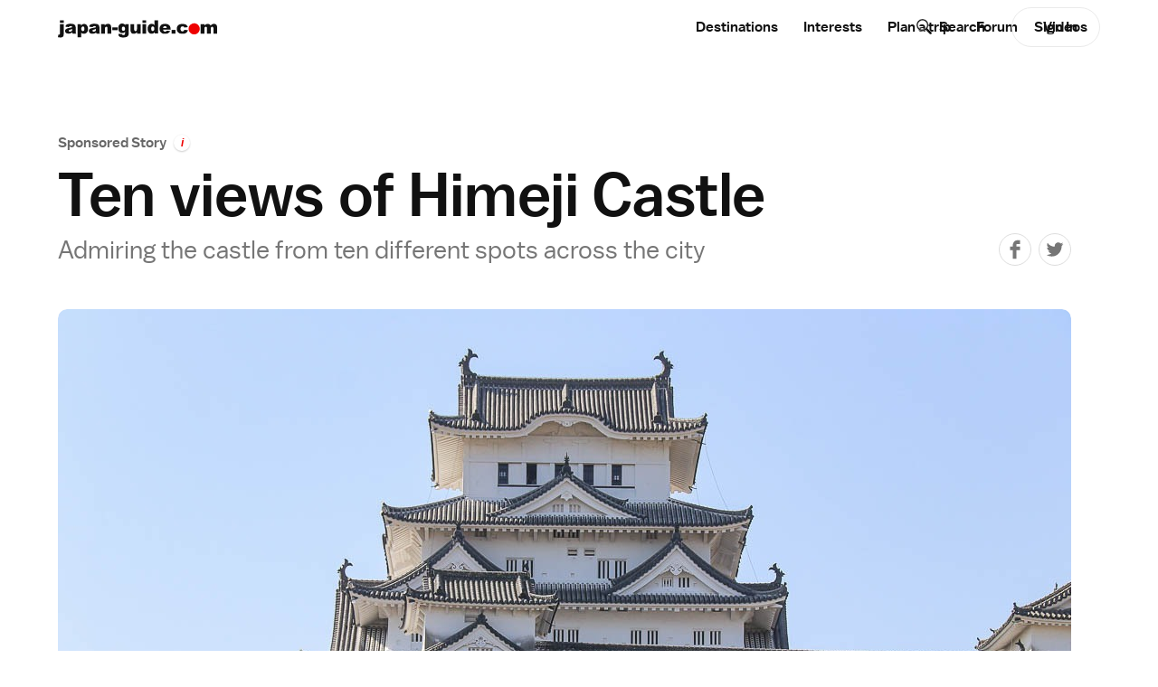

--- FILE ---
content_type: text/html;charset=shift-jis
request_url: https://www.japan-guide.com/ad/ten-views-of-himeji-castle/
body_size: 14421
content:
<!doctype html>
<html lang="en">
	<head>
		<!-- Google Analytics -->
	<link rel="dns-prefetch" href="https://www.google-analytics.com">
	<link rel="preconnect" href="https://www.google-analytics.com">

	<script src="https://www.googletagmanager.com/gtag/js?id=UA-3501429-1" async></script>
	<script src="https://www.googletagmanager.com/gtag/js?id=G-NVWP7LRL3Y" async></script>
	
	<script>
	  window.dataLayer = window.dataLayer || [];
	  function gtag(){dataLayer.push(arguments);}
	  
	  // old
	  gtag('js', new Date());
	  gtag('config', 'UA-3501429-1');

	  // new
	  gtag('js', new Date());
	  gtag('config', 'G-NVWP7LRL3Y');
	</script>

		<meta charset="UTF-8">
		<meta name="viewport" content="width=device-width, initial-scale=1">
		<meta name="description" content="Ten views of Himeji Castle">
		<meta name="keywords" content="japan, travel, sightseeing, itinerary, view, viewpoints, views, himeji, castle, culture, heritage, mount, shosha, bullet, train, shinkansen">
		<meta property="og:type" content="website">
		<meta property="og:url" content="https://www.japan-guide.com/ad/ten-views-of-himeji-castle/">
		<meta property="og:title" content="Ten views of Himeji Castle">
		<meta property="og:description" content="Ten views of Himeji Castle">
		<meta property="fb:app_id" content="267465270982115">
		<meta name="twitter:card" content="summary_large_image">
		<meta name="twitter:site" content="@japanguidecom">
		<meta property="og:image" content="https://www.japan-guide.com/ad/g/240401_16.jpg">
		<meta property="og:image:width" content="1120">
		<meta property="og:image:height" content="747">
		<meta>
		<title>Ten views of Himeji Castle</title>


			<link rel="preload" href="/public/fonts/baltoweb-book.woff" as="font" type="font/woff" crossorigin="anonymous">
			<link rel="preload" href="/public/fonts/baltoweb-medium.woff" as="font" type="font/woff" crossorigin="anonymous">
			<link rel="preload" href="/public/fonts/baltoweb-bold.woff" as="font" type="font/woff" crossorigin="anonymous">
	<link rel="preload" as="image" imagesrcset="/ad/g/240401_16.jpg 1120w,/ad/g/1100/240401_16.jpg 1100w,/ad/g/902/240401_16.jpg 902w,/ad/g/740/240401_16.jpg 740w,/ad/g/415/240401_16.jpg 415w" href="/ad/g/240401_16.jpg">
<link rel="stylesheet" href="/public/css/jg/main.0df7634762c5acfbaea55e8a42fe705b.min.css">
<link rel="stylesheet" href="/public/css/jg/main--desktop-only.4f5d218f7c2c5b102dc1af23b9d26f30.min.css" media="screen and (min-width: 1024px)">
<link rel="stylesheet" href="/public/css/jg/pages/advertorial.9d3a55df5fa262e122e4a8c38aa87454.min.css">
<!-- jQuery -->
	<script src="https://ajax.googleapis.com/ajax/libs/jquery/3.3.1/jquery.min.js" defer></script>

<script id="cachebust_hashes" type="application/json">{"css/jg/main.min.css":"0df7634762c5acfbaea55e8a42fe705b","css/jg/main--desktop-only.min.css":"4f5d218f7c2c5b102dc1af23b9d26f30","js/jg/main.min.js":"008c46eb48a1209d29ef7380c0bceafd","css/jg/components/site_slide_in_nav.min.css":"438aa050538c19e15c00c6b822be3b6c","js/jg/components/site_slide_in_nav.min.js":"ba937f250c4db26e76aa47aeb69bb2a8","css/jg/components/mega_menu.min.css":"1ebcaa073a535383727ede4c4e2215a3","js/jg/components/mega_menu.min.js":"9cbd42e854bae4f4fad6831a12655cab","css/jg/components/feature_map.min.css":"f18d70d981c4fdb9de3d3bab13233839","js/jg/components/feature_map.min.js":"1c4c4ae1e49a054481aa93db30323e3d","css/jg/components/place_action_buttons.min.css":"b4e6da9b84544a2b56b364bbfe8fdff7","js/jg/components/place_action_buttons.min.js":"d9db74eab015f16bca754a96a51f4f26","css/jg/components/itinerary.min.css":"8f3e76cd49b87a855a26e78b6ac66c09","js/jg/components/itinerary.min.js":"05e50bf2d6ef5ae7778a843c8e8e9126","css/jg/components/season_map.min.css":"6889ceb26016e8d8bf00d62e664bdf34","js/jg/components/season_map.min.js":"4d4b7e8c8d93c0933532e4856f6e545e","css/jg/components/zoom_map.min.css":"574f4702b206d116534a90293d1878b4","js/jg/components/zoom_map.min.js":"a212856358e98251c2e381723a999a6e","css/jg/pages/homepage.min.css":"e96c72a89bce0f6a473099238faf40fe","js/jg/pages/homepage.min.js":"59c9f928a34542e7a6860c81333ab68e","css/jg/pages/homepage_seasonal_teaser.min.css":"a56dc1887a99dd505bb7c5c7175444bc","js/jg/pages/homepage_seasonal_teaser.min.js":"451cd3ede656b7c9d0f8792a9bfc356d","css/jg/pages/destinations_top_page.min.css":"80b4a1d7b76c8a3d353ed2b4c07f8f81","js/jg/pages/destinations_top_page.min.js":"83f18fc312778c2575d9a4915b96d5f9","css/jg/pages/interests_top_page.min.css":"1766d6d76f9de651649f5590dde47562","js/jg/pages/interests_top_page.min.js":"e38737fe3a46a58b98aaa87b05bfa1a4","css/jg/pages/blog_top_page.min.css":"710a80328f3a69c2e174aa11df22c886","css/jg/pages/season_forecast.min.css":"49f7b29a61f81f97a570a9d6f59dd3a9","css/jg/pages/seasonal_reports_top.min.css":"e719fcd193c8767416013bd700baca5b","css/jg/pages/advertorial.min.css":"9d3a55df5fa262e122e4a8c38aa87454","js/jg/pages/advertorial.min.js":"d04180dd27436cd5261868e94d978d71","css/jg/pages/error_page.min.css":"150e8b310ef78794b24de34c1f1c19f9","css/vendor/tooltipster.min.css":"e3a2bdff7861621ec2be5065ee5cabfb","js/vendor/tooltipster.min.js":"77e062614774ee0de5f24266d949710d","css/vendor/owl.carousel.min.css":"46bdc9d6945fbbd69050d99e41ddaef0","js/vendor/owl.carousel.min.js":"962325b99007e8dadf3d5048aa958f4e","css/vendor/pikaday.min.css":"7b069ff28cc576956d6f2831c706d78b","js/vendor/pikaday.min.js":"217d63900ad22aff1840b91f53552d7e","img/icons/jg-icons.spritesheet.svg":"a113fcf20aaf4ad14eb13ac1d57c5b02","img/icons/jg-icons--all.spritesheet.svg":"359d0d9bebfae372448aaa5b0c3ce700","img/icons/jg-icons--seasonal.spritesheet.svg":"5f2810c9881bc4b392b8eff184b7c98a","img/icons/jg-icons--seasonal-gradients.spritesheet.svg":"3ede019a970557d698429c0a9bd19de9","css/jg/docs/docs.min.css":"11c732e2e21d8dc4a69d3b5e1d8d0240","css/vendor/prism.min.css":"0ae4836dcf0077bd5b78706f329823bf","js/jg/components/codeblock_sample.min.js":"70a8dd17be84a607484649cf82049656"}</script><script src="/public/js/jg/main.008c46eb48a1209d29ef7380c0bceafd.min.js" defer></script>
<script src="/public/js/jg/pages/advertorial.d04180dd27436cd5261868e94d978d71.min.js" defer></script>
		<link rel="shortcut icon" href="/favicon.ico" type="image/x-icon">
		</head>


	<body data-page-id="/ad/ten-views-of-himeji-castle/index.html" data-page-url="https://www.japan-guide.com/ad/ten-views-of-himeji-castle/" data-public-root-path="/public/" data-current-site-section-id="advertorial" data-http-hostname="www.japan-guide.com" data-http-origin="https://www.japan-guide.com" data-request-uri="/ad/ten-views-of-himeji-castle/" data-http-host="www.japan-guide.com" data-ad-log-data="[&quot;advertorial&quot;,&quot;&quot;,&quot;jtbhimeji&quot;,&quot;4&quot;,&quot;4&quot;,&quot;ABCadditional&quot;,&quot;US&quot;,null,&quot;s_ad&quot;,&quot;e_ad&quot;,1,&quot;3.23.128.147_1768766601_74371200&quot;]">
		<div class="site_wrap">
						
			<div class="site_wrap__inner">
			<header class="site_header">
	<div class="site_header__content_wrap l-main_content_wrap l-main_content_wrap--section_header">
		<a href="/" class="site_logo" alt="japan-guide.com" aria-label="japan-guide.com">
  <?xml version="1.0" encoding="UTF-8"?><svg xmlns="http://www.w3.org/2000/svg" viewBox="0 0 120 13.1"><path d="M1.6,2.9h2.8v7c0,.9-.1,1.5-.2,1.9s-.4,.7-.7,.9c-.4,.2-.9,.3-1.5,.3-.5,0-1.2-.1-2-.2l.4-2c.2,0,.4,.1,.5,.1,.2,0,.4-.1,.5-.2,.1-.2,.2-.5,.2-1V2.9ZM1.6,.1h2.8v1.9H1.6V.1Z" fill="#111"/><path d="M8.3,5.2l-2.6-.3c.1-.5,.2-.8,.4-1.1,.2-.3,.5-.5,.8-.7,.3-.1,.6-.2,1-.3s.9-.1,1.4-.1c.8,0,1.5,0,2,.1s.9,.3,1.3,.6c.2,.2,.4,.5,.6,.9,.1,.4,.2,.7,.2,1.1v3.2c0,.3,0,.6,.1,.8,0,.2,.1,.4,.3,.7h-2.6c-.2-.2-.2-.4-.3-.5s-.1-.2-.1-.5c-.4,.3-.7,.6-1.1,.7-.5,.2-1.1,.3-1.7,.3-.9,0-1.5-.2-2-.6-.3-.3-.6-.8-.6-1.3s.2-1,.5-1.3c.3-.4,.9-.7,1.8-.9,1-.2,1.7-.4,2-.4,.3-.1,.6-.2,1-.3,0-.3-.1-.6-.2-.7-.1-.1-.4-.2-.7-.2-.5,0-.8,.1-1,.2-.3,.1-.4,.3-.5,.6Zm2.4,1.4c-.4,.2-.8,.3-1.2,.4-.6,.1-.9,.3-1.1,.4-.1,.2-.2,.4-.2,.5,0,.2,.1,.4,.2,.5,.2,.1,.4,.2,.7,.2s.6-.1,.9-.2c.3-.1,.5-.3,.6-.5s.2-.5,.2-.8v-.5h-.1Z" fill="#111"/><path d="M14.8,12.8V2.9h2.6v1.1c.4-.4,.7-.7,1-.9,.4-.2,.8-.3,1.3-.3,1,0,1.7,.4,2.2,1.1,.5,.7,.8,1.6,.8,2.7,0,1.2-.3,2.1-.9,2.7-.6,.6-1.3,.9-2.2,.9-.4,0-.8-.1-1.2-.2-.3-.1-.7-.4-.9-.6v3.4s-2.7,0-2.7,0Zm2.8-6.3c0,.6,.1,1,.4,1.3,.2,.3,.5,.4,.9,.4,.3,0,.6-.1,.8-.4,.2-.3,.3-.7,.3-1.4,0-.6-.1-1-.3-1.3-.2-.3-.5-.4-.8-.4-.4,0-.6,.1-.9,.4s-.4,.8-.4,1.4Z" fill="#111"/><path d="M26.2,5.2l-2.6-.3c.1-.5,.2-.8,.4-1.1s.5-.5,.8-.7c.3-.1,.6-.2,1-.3s.9-.1,1.4-.1c.8,0,1.5,0,2,.1s.9,.3,1.3,.6c.2,.2,.4,.5,.6,.9,.1,.4,.2,.7,.2,1.1v3.2c0,.3,0,.6,.1,.8,0,.2,.1,.4,.3,.7h-2.6c-.1-.2-.2-.3-.2-.4s-.1-.2-.1-.5c-.4,.3-.7,.6-1.1,.7-.5,.2-1.1,.3-1.7,.3-.9,0-1.5-.2-2-.6-.4-.4-.7-.9-.7-1.5,0-.5,.2-1,.5-1.3,.3-.4,.9-.6,1.8-.8,1-.2,1.7-.4,2-.4,.3-.1,.6-.2,1-.3,0-.3-.1-.6-.2-.7s-.4-.2-.7-.2c-.5,0-.8,.1-1,.2-.2,.1-.4,.3-.5,.6Zm2.4,1.4c-.4,.1-.8,.3-1.2,.4-.6,.1-.9,.3-1.1,.4s-.2,.3-.2,.5,.1,.4,.2,.5c.2,.1,.4,.2,.7,.2s.6-.1,.9-.2c.3-.1,.5-.3,.6-.5s.2-.5,.2-.8v-.5h-.1Z" fill="#111"/><path d="M32.6,2.9h2.6v1.1c.4-.5,.8-.8,1.2-1s.9-.3,1.4-.3c.8,0,1.4,.2,1.8,.7s.6,1.2,.6,2.1v4.6h-2.8V6.1c0-.5-.1-.8-.3-1-.1-.1-.3-.2-.6-.2s-.6,.1-.8,.4-.3,.7-.3,1.4v3.5h-2.8s0-7.3,0-7.3Z" fill="#111"/><path d="M41,5.4h4v2.1h-4v-2.1Z" fill="#111"/><path d="M50.8,2.9h2.6v7.1c0,.5-.1,.9-.3,1.3-.2,.4-.4,.7-.8,1-.3,.3-.7,.4-1.2,.5s-1.1,.2-1.7,.2c-1.4,0-2.4-.2-3-.7-.5-.4-.8-1-.8-1.7v-.4l2.7,.3c.1,.2,.2,.4,.3,.5,.2,.1,.5,.2,.8,.2,.4,0,.7-.1,.9-.3s.3-.6,.3-1.1v-1.1c-.3,.3-.5,.6-.8,.7-.4,.2-.9,.3-1.4,.3-1,0-1.7-.4-2.3-1.3-.4-.6-.6-1.4-.6-2.4,0-1.1,.3-2,.8-2.6s1.3-.9,2.1-.9c.6,0,1,.1,1.4,.3s.7,.5,1,.9v-.8Zm-2.6,3.5c0,.5,.1,.9,.3,1.2s.5,.4,.9,.4c.3,0,.6-.1,.9-.4,.2-.3,.3-.7,.3-1.2s-.1-.9-.4-1.2c-.2-.3-.5-.4-.9-.4s-.6,.1-.8,.4-.3,.6-.3,1.2Z" fill="#111"/><path d="M62.3,10.1h-2.6v-1.2c-.4,.5-.8,.8-1.2,1s-.9,.3-1.4,.3c-.8,0-1.4-.2-1.8-.7-.4-.5-.6-1.2-.6-2.1V2.9h2.8V6.9c0,.5,.1,.8,.3,1,.2,.2,.4,.3,.7,.3s.6-.1,.8-.4c.2-.3,.3-.7,.3-1.4V2.9h2.8v7.2h-.1Z" fill="#111"/><path d="M63.7,.1h2.8v1.9h-2.8V.1Zm0,2.8h2.8v7.2h-2.8V2.9Z" fill="#111"/><path d="M75.5,.1V10h-2.6v-1c-.4,.5-.7,.8-1,.9-.4,.2-.8,.3-1.3,.3-1,0-1.7-.4-2.2-1.1-.5-.7-.8-1.7-.8-2.7,0-1.2,.3-2.1,.9-2.7,.5-.7,1.2-1,2.1-1,.4,0,.8,.1,1.2,.2,.3,.1,.7,.4,.9,.7V.1h2.8Zm-2.8,6.3c0-.6-.1-1-.4-1.3-.2-.3-.5-.4-.9-.4-.3,0-.6,.1-.8,.4-.2,.3-.3,.7-.3,1.3s.1,1,.3,1.3,.5,.4,.8,.4c.4,0,.6-.1,.9-.4,.3-.2,.4-.6,.4-1.3Z" fill="#111"/><path d="M84.8,7.1h-5.5c0,.4,.2,.8,.4,1,.3,.3,.6,.5,1,.5,.3,0,.5-.1,.8-.2,.1-.1,.3-.2,.5-.5l2.7,.2c-.4,.7-.9,1.2-1.5,1.6-.6,.3-1.4,.5-2.5,.5-1,0-1.7-.1-2.2-.4-.5-.3-1-.7-1.4-1.3-.4-.6-.5-1.3-.5-2.1,0-1.1,.4-2,1.1-2.7s1.7-1,3-1c1,0,1.8,.2,2.4,.5s1.1,.8,1.4,1.4,.5,1.4,.5,2.3v.2h-.2Zm-2.8-1.3c-.1-.5-.2-.9-.4-1.1-.2-.2-.5-.3-.9-.3s-.8,.2-1.1,.5c-.2,.2-.3,.5-.3,1h2.7v-.1Z" fill="#111"/><path d="M85.7,7.3h2.9v2.8h-2.9v-2.8Z" fill="#111"/><path d="M95.3,7.2l2.7,.3c-.1,.5-.4,1-.7,1.4s-.8,.8-1.3,1-1.2,.3-2,.3-1.4-.1-1.9-.2c-.5-.1-.9-.4-1.3-.7s-.7-.7-.9-1.1c-.2-.4-.3-1-.3-1.7s.1-1.4,.4-1.8c.2-.4,.4-.7,.8-1,.3-.3,.7-.5,1-.6,.5-.2,1.2-.3,2.1-.3,1.2,0,2.1,.2,2.7,.6s1,1,1.3,1.8l-2.6,.3c-.2-.3-.3-.5-.5-.7s-.5-.2-.9-.2c-.5,0-.8,.2-1.1,.5-.3,.3-.4,.8-.4,1.5,0,.6,.1,1,.4,1.3s.6,.5,1.1,.5c.4,0,.7-.1,.9-.3,.2-.2,.4-.5,.5-.9Z" fill="#111"/><path d="M102.7,2.3c2.3,0,4.2,1.9,4.2,4.2s-1.9,4.2-4.2,4.2-4.2-1.9-4.2-4.2h0c-.1-2.3,1.9-4.1,4.2-4.2Z" fill="#ee0000"/><path d="M107.8,2.9h2.6v1.1c.4-.4,.7-.7,1.1-.9s.8-.3,1.4-.3,1,.1,1.4,.3c.3,.2,.6,.5,.8,.9,.4-.5,.8-.8,1.2-1,.4-.2,.8-.3,1.3-.3,.8,0,1.4,.2,1.8,.7s.6,1.2,.6,2.2v4.5h-2.8V6c0-.3-.1-.6-.2-.7-.2-.2-.4-.4-.7-.4s-.6,.1-.8,.4c-.2,.2-.3,.6-.3,1.1v3.7h-2.8V6.1c0-.3,0-.5-.1-.6-.1-.2-.2-.3-.3-.4-.1-.1-.3-.2-.5-.2-.3,0-.6,.1-.8,.4-.2,.2-.3,.6-.3,1.2v3.7h-2.8V2.9h.2Z" fill="#111"/></svg></a><nav class="site_nav" aria-label="Main site navigation">
	<ul
		class="site_nav__sections dropdown o-dot-menu o-dot-menu--child-a"
		data-dropdown-options="{&quot;css_hover&quot;:true}"
	>
	<li class="site_nav__item dropdown__trigger" data-id="/e/e623a.html" data-site-section-id="destinations"><a class="site_nav__item_txt" href="/e/e623a.html">Destinations</a></li><li class="site_nav__item dropdown__trigger" data-id="/e/e623.html" data-site-section-id="interests"><a class="site_nav__item_txt" href="/e/e623.html">Interests</a></li><li class="site_nav__item dropdown__trigger" data-id="/e/e623b.html" data-site-section-id="planning"><a class="site_nav__item_txt" href="/e/e623b.html" data-alt="Plan">Plan a trip</a></li><li class="site_nav__item" data-id="community" data-site-section-id="community"><a class="site_nav__item_txt" href="/forum/quedisplay.html">Forum</a></li><li class="site_nav__item" data-id="video" data-site-section-id="video"><a class="site_nav__item_txt" href="https://www.youtube.com/japanguide/" target="_blank" rel="noopener">Videos</a></li>	</ul>

	<button
		class="site_nav__hamburger"
		aria-label="Open site navigation"
		aria-expanded="false"
		aria-controls="site-slide-in-nav"
	>
		<svg xmlns="http://www.w3.org/2000/svg" class="icon"><use xmlns:xlink="http://www.w3.org/1999/xlink" xlink:href="/public/img/icons/jg-icons.a113fcf20aaf4ad14eb13ac1d57c5b02.spritesheet.svg#icon-ui-hamburger" href="/public/img/icons/jg-icons.a113fcf20aaf4ad14eb13ac1d57c5b02.spritesheet.svg#icon-ui-hamburger"></use></svg>	</button>
</nav>
		<div class="site_header__right_items">
			<div class="site_search site_search--light">
	<form
		class="site_search__bar"
		id="searchbox_015609760794546757367:7rvvvopegh0"
		action="/search/search.html"
	>	
		<label class="u-visually-hidden" for="site_search-header">Search japan-guide.com</label>
		<button
			class="site_search__button"
			name="sa"
			type="submit"
		>
			<svg xmlns="http://www.w3.org/2000/svg" class="icon"><use xmlns:xlink="http://www.w3.org/1999/xlink" xlink:href="/public/img/icons/jg-icons.a113fcf20aaf4ad14eb13ac1d57c5b02.spritesheet.svg#icon-ui-search" href="/public/img/icons/jg-icons.a113fcf20aaf4ad14eb13ac1d57c5b02.spritesheet.svg#icon-ui-search"></use></svg>			<span class="u-visually-hidden">Search japan-guide.com</span>
		</button>
		<input
			id="site_search-header"
			class="site_search__input"
			name="q"
			placeholder="Search"
			type="search"
			autocomplete="off"
			value=""
		>
	</form>
</div><div class="user_avatar user_avatar--site_header" data-context="site_header">
<a class="button button--pill user_avatar__sign_in_btn" href="/login/?aACTION=url&aURL=/ad/ten-views-of-himeji-castle/index.html ">Sign In</a></div>		</div>
	</div>
</header>
<main class="site_main advertorial_page">
		<div class="l-main_content_wrap l-main_content_wrap--advertorial">
	<header class="advertorial_header">
  <div class="advertorial_header__tag_wrap">
  <div class="advertorial_tag advertorial_tag--sponsored">Sponsored Story</div><button class="advertorial_tag__info_btn" data-open-modal="{&quot;modal_id&quot;:&quot;advertorial_type_table&quot;,&quot;get_view&quot;:&quot;advertorial_type_table&quot;,&quot;mode&quot;:&quot;light&quot;,&quot;modifiers&quot;:&quot;xl&quot;,&quot;show_overlay&quot;:true}" aria-label="Open modal with more information about collaborative and funded content" aria-haspopup="dialog">i</button>  </div>

  <h1 class="advertorial_header__title">Ten views of Himeji Castle</h1>

  <div class="advertorial_header__subtitle_social">
    <p class="advertorial_header__subtitle">Admiring the castle from ten different spots across the&nbsp;city</p>
    <div class="social_links social_links--share"><a href="https://www.facebook.com/sharer/sharer.php?u=https%3A%2F%2Fwww.japan-guide.com%2Fad%2Ften-views-of-himeji-castle%2Findex.html&text=Ten+views+of+Himeji+Castle" target="_blank" rel="noopener" title="Share on Facebook" aria-label="Share on Facebook" class="social_links__link social_links__link--fb social_links__link--grey social_links__link--grey-light button button--circle has-tooltip"><svg xmlns="http://www.w3.org/2000/svg" class="icon social_links__link_icon"><use xmlns:xlink="http://www.w3.org/1999/xlink" xlink:href="/public/img/icons/jg-icons.a113fcf20aaf4ad14eb13ac1d57c5b02.spritesheet.svg#icon-social-fb-solid" href="/public/img/icons/jg-icons.a113fcf20aaf4ad14eb13ac1d57c5b02.spritesheet.svg#icon-social-fb-solid"></use></svg></a><a href="https://twitter.com/intent/tweet?url=https%3A%2F%2Fwww.japan-guide.com%2Fad%2Ften-views-of-himeji-castle%2Findex.html&text=Ten+views+of+Himeji+Castle" target="_blank" rel="noopener" title="Share on Twitter" aria-label="Share on Twitter" class="social_links__link social_links__link--twitter social_links__link--grey social_links__link--grey-light button button--circle has-tooltip"><svg xmlns="http://www.w3.org/2000/svg" class="icon social_links__link_icon"><use xmlns:xlink="http://www.w3.org/1999/xlink" xlink:href="/public/img/icons/jg-icons.a113fcf20aaf4ad14eb13ac1d57c5b02.spritesheet.svg#icon-social-twitter-solid" href="/public/img/icons/jg-icons.a113fcf20aaf4ad14eb13ac1d57c5b02.spritesheet.svg#icon-social-twitter-solid"></use></svg></a></div>  </div>
</header>	</div>
		<div class="l-main_content_wrap l-main_content_wrap--advertorial">
		<div class="page_body page_body--advertorial">
		<div class="top_pic top_pic--color-bar"><figure class="image image--ratio" style="max-width:1120px;">
<div class="image__mask" style="padding-top: 66.696428571429%"><img class="image__img" src="/ad/g/240401_16.jpg" srcset="/ad/g/240401_16.jpg 1120w,/ad/g/1100/240401_16.jpg 1100w,/ad/g/902/240401_16.jpg 902w,/ad/g/740/240401_16.jpg 740w,/ad/g/415/240401_16.jpg 415w" width="1120" height="747"></div>
<figcaption class="image__caption s-typography--links">
    <span class="image__caption_text">Himeji Castle</span>
</figcaption></figure></div><section class="page_section page_section--main_content" id="section_main_content">
  <div class="page_section__body s-typography s-typography--advertorial">
    <p>
  <span class="advertorial_byline">
  <a href="/blog/raina/">    <img class="advertorial_byline__image" src="/g18/profile_raina_large.jpg">
      <span class="advertorial_byline__text">
      <span class="advertorial_byline__author_name">Raina Ong</span>

          <span class="advertorial_byline__author_title">Staff Writer,<br>japan-guide.com</span>	
        </span>

  </a>  </span>
</p><p>Himeji Castle is Japan's best known castle from the feudal period that has survived fires and major destruction. Completed in 1609, the well preserved castle is a national treasure and was designated a UNESCO World Heritage Site in 1993 - one of the first world heritage sites in Japan. The grand castle is nicknamed the "White Heron", and one of the main reasons for that is the castle walls and roof tile joints are covered in white plaster, making the entire collection of main keep and turrets look like a white bird that is poised to take flight.</p>

<p>Today, visitors can enter the sprawling castle complex and observe up close the various interesting design and construction details. It takes about 1.5 to 2 hours to walk through the castle complex, but it is advisable to include buffer time.</p>

<p>As with a castle as exquisite and impressive like Himeji Castle, it would be a shame not to view it from the outside as well. Ten spots in the city have been selected by Himeji City as places to view the castle. Many of these spots are off the regular sightseeing route, and visiting them can be an interesting way to visit some off-the-beaten path places and get an almost 360 degree view of the castle complex. Below are the ten spots and a bonus mountain temple complex in Himeji City from where Himeji Castle can be viewed.</p>


	<div style="max-width: 902px; margin-right:auto; margin-left:auto; margin-bottom:20px;">
	<object type="image/svg+xml" data="/ad/g/240401_map.svg"></object>
	</div>
	

<h3 id=station>Himeji Station and Otemae Street</h3>

<p>Himeji Station along the Sanyo Shinkansen is the gateway to Himeji Castle for travelers arriving by train. Himeji Castle can be seen from the station, and it is an approximately 20 minute walk straight down the main Otemae Street to the castle. There are many shops along Otemae Street, which make for a nice distraction while walking.</p>

<p><b>Access</b>: Himeji Station is a 50 minute ride on the Sanyo Shinkansen from Shin-Osaka.</p>

<figure class="image image--ratio" >
<div class="image__mask" style="padding-top: 66.696428571429%"><img class="image__img lazyload" width="1120" height="747" data-src="/ad/g/240401_03.jpg" data-srcset="/ad/g/240401_03.jpg 1120w,/ad/g/1100/240401_03.jpg 1100w,/ad/g/902/240401_03.jpg 902w,/ad/g/740/240401_03.jpg 740w,/ad/g/415/240401_03.jpg 415w" data-sizes="auto"></div>
<figcaption class="image__caption s-typography--links">
    <span class="image__caption_text">Otemae Street as seen from Himeji Station</span>
</figcaption></figure>

<figure class="image image--ratio" >
<div class="image__mask" style="padding-top: 66.696428571429%"><img class="image__img lazyload" width="1120" height="747" data-src="/ad/g/240401_01.jpg" data-srcset="/ad/g/240401_01.jpg 1120w,/ad/g/1100/240401_01.jpg 1100w,/ad/g/902/240401_01.jpg 902w,/ad/g/740/240401_01.jpg 740w,/ad/g/415/240401_01.jpg 415w" data-sizes="auto"></div>
<figcaption class="image__caption s-typography--links">
    <span class="image__caption_text">Shops and restaurants can be found on either side of the main street, and Himeji Castle at the end of the street</span>
</figcaption></figure>

<figure class="image image--ratio" >
<div class="image__mask" style="padding-top: 66.696428571429%"><img class="image__img lazyload" width="1120" height="747" data-src="/ad/g/240401_04.jpg" data-srcset="/ad/g/240401_04.jpg 1120w,/ad/g/1100/240401_04.jpg 1100w,/ad/g/902/240401_04.jpg 902w,/ad/g/740/240401_04.jpg 740w,/ad/g/415/240401_04.jpg 415w" data-sizes="auto"></div>
<figcaption class="image__caption s-typography--links">
    <span class="image__caption_text">Himeji Castle seen from the junction right before entering the castle grounds</span>
</figcaption></figure>

<h3 id=shiromidai>Shiromidai Park</h3>

<p>Shiromidai Park is immediately southwest of Himeji Castle, and its main attraction is a pair of 1.9 meter tall shachihoko, mythical carps with the head of a lion and the body of a fish. The shachihoko are a full scale replica of the ones on the roof of Himeji Castle. Visitors can take commemorative pictures between the shachihoko with the castle in the background.</p>

<p><b>Access</b>: Shiromidai Park is approximately 15 minutes on foot from Himeji Station or less than five minutes on foot from Himeji Castle.</p>

<figure class="image image--ratio" >
<div class="image__mask" style="padding-top: 66.696428571429%"><img class="image__img lazyload" width="1120" height="747" data-src="/ad/g/240401_05.jpg" data-srcset="/ad/g/240401_05.jpg 1120w,/ad/g/1100/240401_05.jpg 1100w,/ad/g/902/240401_05.jpg 902w,/ad/g/740/240401_05.jpg 740w,/ad/g/415/240401_05.jpg 415w" data-sizes="auto"></div>
<figcaption class="image__caption s-typography--links">
    <span class="image__caption_text">Shiromidai Park and the full scale replica shachihoko</span>
</figcaption></figure>

<h3 id=sannomaru>Sannomaru Hiroba</h3>

<p>Sannomaru translates to the third circle of defense, and it was part of the inner grounds of the castle in the past. The Sannomaru Hiroba is free-to-enter and contains a spacious lawn surrounded by cherry trees. The Sannomaru Hiroba is a nice place to get pictures of the main castle keep up close and enjoy the cherry blossoms in spring, which are usually best around early April.</p>

<p><b>Access</b>: The Sannomaru Hiroba is located on the grounds of Himeji Castle, which is an approximately 20 minute walk from Himeji Station.</p>

<figure class="image image--ratio" >
<div class="image__mask" style="padding-top: 66.696428571429%"><img class="image__img lazyload" width="1120" height="747" data-src="/ad/g/240401_11.jpg" data-srcset="/ad/g/240401_11.jpg 1120w,/ad/g/1100/240401_11.jpg 1100w,/ad/g/902/240401_11.jpg 902w,/ad/g/740/240401_11.jpg 740w,/ad/g/415/240401_11.jpg 415w" data-sizes="auto"></div>
<figcaption class="image__caption s-typography--links">
    <span class="image__caption_text">Sannomaru Hiroba</span>
</figcaption></figure>

<figure class="image image--ratio" >
<div class="image__mask" style="padding-top: 66.696428571429%"><img class="image__img lazyload" width="1120" height="747" data-src="/ad/g/240401_06.jpg" data-srcset="/ad/g/240401_06.jpg 1120w,/ad/g/1100/240401_06.jpg 1100w,/ad/g/902/240401_06.jpg 902w,/ad/g/740/240401_06.jpg 740w,/ad/g/415/240401_06.jpg 415w" data-sizes="auto"></div>
<figcaption class="image__caption s-typography--links">
    <span class="image__caption_text">Cherry blossoms and Himeji Castle</span>
</figcaption></figure>

<figure class="image image--ratio" >
<div class="image__mask" style="padding-top: 66.696428571429%"><img class="image__img lazyload" width="1120" height="747" data-src="/ad/g/240401_08.jpg" data-srcset="/ad/g/240401_08.jpg 1120w,/ad/g/1100/240401_08.jpg 1100w,/ad/g/902/240401_08.jpg 902w,/ad/g/740/240401_08.jpg 740w,/ad/g/415/240401_08.jpg 415w" data-sizes="auto"></div>
<figcaption class="image__caption s-typography--links">
    <span class="image__caption_text">Here you can see how large the castle is. There are two people walking along the castle walls in the bottom foreground</span>
</figcaption></figure>

<h3 id=museum>Himeji City Museum of Art</h3>

<p>The red brick building housing the Himeji City Museum of Art was constructed in 1905 to be used as a military warehouse. It was then was repurposed to be a museum in 1980 and became the Himeji City Museum of Art in 1983. Visitors can view two historical buildings from two different eras in one place at the museum's front garden.</p>

<p><b>Access</b>: Himeji City Museum of Art is an approximately five minute walk east of Himeji Castle.</p>

<figure class="image image--ratio" >
<div class="image__mask" style="padding-top: 66.696428571429%"><img class="image__img lazyload" width="1120" height="747" data-src="/ad/g/240401_15.jpg" data-srcset="/ad/g/240401_15.jpg 1120w,/ad/g/1100/240401_15.jpg 1100w,/ad/g/902/240401_15.jpg 902w,/ad/g/740/240401_15.jpg 740w,/ad/g/415/240401_15.jpg 415w" data-sizes="auto"></div>
<figcaption class="image__caption s-typography--links">
    <span class="image__caption_text">Himeji Castle and Himeji City Museum of Art on the right</span>
</figcaption></figure>

<figure class="image image--ratio" >
<div class="image__mask" style="padding-top: 66.696428571429%"><img class="image__img lazyload" width="1120" height="747" data-src="/ad/g/240401_10.jpg" data-srcset="/ad/g/240401_10.jpg 1120w,/ad/g/1100/240401_10.jpg 1100w,/ad/g/902/240401_10.jpg 902w,/ad/g/740/240401_10.jpg 740w,/ad/g/415/240401_10.jpg 415w" data-sizes="auto"></div>
<figcaption class="image__caption s-typography--links">
    <span class="image__caption_text">Looking directly at the castle and the front of the red brick museum building</span>
</figcaption></figure>

<h3 id=shirotopia>Shirotopia Memorial Park</h3>

<p>Shirotopia Memorial Park is located immediately north of the castle grounds. This relatively quiet and large park contains a large grassy field, walking trails and a variety of trees and shrubbery, making it a nice place to see seasonal flowers and foliage. Visitors can see the northern face of the castle, and what is more, a mirrored installation by the Hyogo Prefectural Museum of History provides a unique mirrored image of Himeji Castle.</p>

<p><b>Access</b>: Shirotopia Memorial Park is an approximately ten minute walk north from either the above mentioned Himeji City Museum of Art or Himeji Castle.</p>

<figure class="image image--ratio" >
<div class="image__mask" style="padding-top: 66.696428571429%"><img class="image__img lazyload" width="1120" height="747" data-src="/ad/g/240401_14.jpg" data-srcset="/ad/g/240401_14.jpg 1120w,/ad/g/1100/240401_14.jpg 1100w,/ad/g/902/240401_14.jpg 902w,/ad/g/740/240401_14.jpg 740w,/ad/g/415/240401_14.jpg 415w" data-sizes="auto"></div>
<figcaption class="image__caption s-typography--links">
    <span class="image__caption_text">Cherry trees in Shirotopia Memorial Park</span>
</figcaption></figure>

<figure class="image image--ratio" >
<div class="image__mask" style="padding-top: 66.696428571429%"><img class="image__img lazyload" width="1120" height="747" data-src="/ad/g/240401_13.jpg" data-srcset="/ad/g/240401_13.jpg 1120w,/ad/g/1100/240401_13.jpg 1100w,/ad/g/902/240401_13.jpg 902w,/ad/g/740/240401_13.jpg 740w,/ad/g/415/240401_13.jpg 415w" data-sizes="auto"></div>
<figcaption class="image__caption s-typography--links">
    <span class="image__caption_text">Mirrored reflection of the castle</span>
</figcaption></figure>

<h3 id=haisuiike>Otokoyama Haisuiike Park</h3>

<p>Otokoyama Haisuiike Park sits atop Otokoyama, a 57.5 meter tall mountain in Himeji City. The park is accessed by a relatively steep flight of approximately 200 steps up the side of the mountain. Due to the elevation of the park, visitors to the park are rewarded with almost eye-level views of Himeji Castle. Additionally, two shrines are located halfway up the mountain and one at the base.</p>

<p><b>Access</b>: Otokoyama Haisuiike Park is an approximately 10 minute walk west of the above mentioned Shirotopia Memorial Park or around 15 minutes on foot from Himeji Castle.</p>

<figure class="image image--ratio" >
<div class="image__mask" style="padding-top: 66.696428571429%"><img class="image__img lazyload" width="1120" height="747" data-src="/ad/g/240401_22.jpg" data-srcset="/ad/g/240401_22.jpg 1120w,/ad/g/1100/240401_22.jpg 1100w,/ad/g/902/240401_22.jpg 902w,/ad/g/740/240401_22.jpg 740w,/ad/g/415/240401_22.jpg 415w" data-sizes="auto"></div>
<figcaption class="image__caption s-typography--links">
    <span class="image__caption_text">Park at the top of Otokoyama</span>
</figcaption></figure>

<figure class="image image--ratio" >
<div class="image__mask" style="padding-top: 66.696428571429%"><img class="image__img lazyload" width="1120" height="747" data-src="/ad/g/240401_20.jpg" data-srcset="/ad/g/240401_20.jpg 1120w,/ad/g/1100/240401_20.jpg 1100w,/ad/g/902/240401_20.jpg 902w,/ad/g/740/240401_20.jpg 740w,/ad/g/415/240401_20.jpg 415w" data-sizes="auto"></div>
<figcaption class="image__caption s-typography--links">
    <span class="image__caption_text">Steps leading up to the top of the mountain</span>
</figcaption></figure>

<figure class="image image--ratio" >
<div class="image__mask" style="padding-top: 66.696428571429%"><img class="image__img lazyload" width="1120" height="747" data-src="/ad/g/240401_19.jpg" data-srcset="/ad/g/240401_19.jpg 1120w,/ad/g/1100/240401_19.jpg 1100w,/ad/g/902/240401_19.jpg 902w,/ad/g/740/240401_19.jpg 740w,/ad/g/415/240401_19.jpg 415w" data-sizes="auto"></div>
<figcaption class="image__caption s-typography--links">
    <span class="image__caption_text">Castle and city views</span>
</figcaption></figure>

<figure class="image image--ratio" >
<div class="image__mask" style="padding-top: 66.696428571429%"><img class="image__img lazyload" width="1120" height="747" data-src="/ad/g/240401_21.jpg" data-srcset="/ad/g/240401_21.jpg 1120w,/ad/g/1100/240401_21.jpg 1100w,/ad/g/902/240401_21.jpg 902w,/ad/g/740/240401_21.jpg 740w,/ad/g/415/240401_21.jpg 415w" data-sizes="auto"></div>
<figcaption class="image__caption s-typography--links">
    <span class="image__caption_text">It's a nice view from here</span>
</figcaption></figure>

<h3 id=keifukuji>Keifukuji Park</h3>

<p>Keifukuji Park is a quiet park on a hill in Himeji City. The park is southwest of Himeji Castle and looks across Kokoen Garden, a Japanese garden next to the castle.</p>

<p><b>Access</b>: Keifukuji Park is an approximately 10 minute walk southwest from the above mentioned Otokoyama Haisuiike Park or around 15 minutes on foot west of Himeji Castle.</p>

<figure class="image image--ratio" >
<div class="image__mask" style="padding-top: 66.696428571429%"><img class="image__img lazyload" width="1120" height="747" data-src="/ad/g/240401_24.jpg" data-srcset="/ad/g/240401_24.jpg 1120w,/ad/g/1100/240401_24.jpg 1100w,/ad/g/902/240401_24.jpg 902w,/ad/g/740/240401_24.jpg 740w,/ad/g/415/240401_24.jpg 415w" data-sizes="auto"></div>
<figcaption class="image__caption s-typography--links">
    <span class="image__caption_text">Signs pointing the way to the park area</span>
</figcaption></figure>

<figure class="image image--ratio" >
<div class="image__mask" style="padding-top: 66.696428571429%"><img class="image__img lazyload" width="1120" height="747" data-src="/ad/g/240401_25.jpg" data-srcset="/ad/g/240401_25.jpg 1120w,/ad/g/1100/240401_25.jpg 1100w,/ad/g/902/240401_25.jpg 902w,/ad/g/740/240401_25.jpg 740w,/ad/g/415/240401_25.jpg 415w" data-sizes="auto"></div>
<figcaption class="image__caption s-typography--links">
    <span class="image__caption_text">Observation area from where Himeji Castle can be seen</span>
</figcaption></figure>

<figure class="image image--ratio" >
<div class="image__mask" style="padding-top: 66.696428571429%"><img class="image__img lazyload" width="1120" height="747" data-src="/ad/g/240401_23.jpg" data-srcset="/ad/g/240401_23.jpg 1120w,/ad/g/1100/240401_23.jpg 1100w,/ad/g/902/240401_23.jpg 902w,/ad/g/740/240401_23.jpg 740w,/ad/g/415/240401_23.jpg 415w" data-sizes="auto"></div>
<figcaption class="image__caption s-typography--links">
    <span class="image__caption_text">Himeji Castle</span>
</figcaption></figure>

<figure class="image image--ratio" >
<div class="image__mask" style="padding-top: 66.696428571429%"><img class="image__img lazyload" width="1120" height="747" data-src="/ad/g/240401_26.jpg" data-srcset="/ad/g/240401_26.jpg 1120w,/ad/g/1100/240401_26.jpg 1100w,/ad/g/902/240401_26.jpg 902w,/ad/g/740/240401_26.jpg 740w,/ad/g/415/240401_26.jpg 415w" data-sizes="auto"></div>
<figcaption class="image__caption s-typography--links">
    <span class="image__caption_text">Walking down a different way</span>
</figcaption></figure>

<h3 id=nagoyama>Nagoyama Cemetery</h3>

<p>Definitely off the typical tourist route is Nagoyama Cemetery, a spacious cemetery about one kilometer west of Himeji Castle. Several stupas can be found in the cemetery, one of which is a gift from the late Prime Minister of Nepal with the hope and prayers for eternal peace and happiness for mankind. The eastern end of the cemetery is where visitors can see Himeji Castle.</p>

<p><b>Access</b>: Nagoyama Cemetery is an approximately 20 minute walk from the above mentioned Keifukuji Park or around 30 minutes on foot from Himeji Castle.</p>

<figure class="image image--ratio" >
<div class="image__mask" style="padding-top: 66.696428571429%"><img class="image__img lazyload" width="1120" height="747" data-src="/ad/g/240401_29.jpg" data-srcset="/ad/g/240401_29.jpg 1120w,/ad/g/1100/240401_29.jpg 1100w,/ad/g/902/240401_29.jpg 902w,/ad/g/740/240401_29.jpg 740w,/ad/g/415/240401_29.jpg 415w" data-sizes="auto"></div>
<figcaption class="image__caption s-typography--links">
    <span class="image__caption_text">The cemetery was very peaceful</span>
</figcaption></figure>

<figure class="image image--ratio" >
<div class="image__mask" style="padding-top: 66.696428571429%"><img class="image__img lazyload" width="1120" height="747" data-src="/ad/g/240401_28.jpg" data-srcset="/ad/g/240401_28.jpg 1120w,/ad/g/1100/240401_28.jpg 1100w,/ad/g/902/240401_28.jpg 902w,/ad/g/740/240401_28.jpg 740w,/ad/g/415/240401_28.jpg 415w" data-sizes="auto"></div>
<figcaption class="image__caption s-typography--links">
    <span class="image__caption_text">Himeji Castle beyond the green</span>
</figcaption></figure>

<figure class="image image--ratio" >
<div class="image__mask" style="padding-top: 66.696428571429%"><img class="image__img lazyload" width="1120" height="747" data-src="/ad/g/240401_27.jpg" data-srcset="/ad/g/240401_27.jpg 1120w,/ad/g/1100/240401_27.jpg 1100w,/ad/g/902/240401_27.jpg 902w,/ad/g/740/240401_27.jpg 740w,/ad/g/415/240401_27.jpg 415w" data-sizes="auto"></div>
<figcaption class="image__caption s-typography--links">
    <span class="image__caption_text">You can see the western side of the keep</span>
</figcaption></figure>

<h3 id=tegarayama>Tegarayama Chuo Park</h3>

<p>Tegarayama Chuo Park is a spacious, family friendly park south of Himeji Castle and Himeji Station. Himeji Castle can be seen from the northern end of the park, where there are many cherry trees. In addition to a view of Himeji Castle, train spotters would also be delighted to know that the park is a good place to get pictures of the numerous bullet trains that pass through the city together with Himeji Castle.</p>

<p><b>Access</b>: Tegarayama Chuo Park is an approximately 15 minute walk south of Himeji Station.</p>

<figure class="image image--ratio" >
<div class="image__mask" style="padding-top: 66.696428571429%"><img class="image__img lazyload" width="1120" height="747" data-src="/ad/g/240401_30.jpg" data-srcset="/ad/g/240401_30.jpg 1120w,/ad/g/1100/240401_30.jpg 1100w,/ad/g/902/240401_30.jpg 902w,/ad/g/740/240401_30.jpg 740w,/ad/g/415/240401_30.jpg 415w" data-sizes="auto"></div>
<figcaption class="image__caption s-typography--links">
    <span class="image__caption_text">Himeji Castle and the Hello Kitty shinkansen</span>
</figcaption></figure>

<figure class="image image--ratio" >
<div class="image__mask" style="padding-top: 66.696428571429%"><img class="image__img lazyload" width="1120" height="747" data-src="/ad/g/240401_31.jpg" data-srcset="/ad/g/240401_31.jpg 1120w,/ad/g/1100/240401_31.jpg 1100w,/ad/g/902/240401_31.jpg 902w,/ad/g/740/240401_31.jpg 740w,/ad/g/415/240401_31.jpg 415w" data-sizes="auto"></div>
<figcaption class="image__caption s-typography--links">
    <span class="image__caption_text">Monument dedicated to the victims of the Pacific War</span>
</figcaption></figure>

<figure class="image image--ratio" >
<div class="image__mask" style="padding-top: 66.696428571429%"><img class="image__img lazyload" width="1120" height="747" data-src="/ad/g/240401_32.jpg" data-srcset="/ad/g/240401_32.jpg 1120w,/ad/g/1100/240401_32.jpg 1100w,/ad/g/902/240401_32.jpg 902w,/ad/g/740/240401_32.jpg 740w,/ad/g/415/240401_32.jpg 415w" data-sizes="auto"></div>
<figcaption class="image__caption s-typography--links">
    <span class="image__caption_text">Interesting turrets, which can be entered, make this area a popular spot with children</span>
</figcaption></figure>

<figure class="image image--ratio" >
<div class="image__mask" style="padding-top: 66.696428571429%"><img class="image__img lazyload" width="1120" height="747" data-src="/ad/g/240401_33.jpg" data-srcset="/ad/g/240401_33.jpg 1120w,/ad/g/1100/240401_33.jpg 1100w,/ad/g/902/240401_33.jpg 902w,/ad/g/740/240401_33.jpg 740w,/ad/g/415/240401_33.jpg 415w" data-sizes="auto"></div>
<figcaption class="image__caption s-typography--links">
    <span class="image__caption_text">A flower garden in the park</span>
</figcaption></figure>

<h3 id=masuiyama>Masuiyama Pocket Park</h3>

<p>Masuiyama Pocket Park is about 3.5 kilometers north of Himeji Castle and located about halfway up Mount Masuiyama, an approximately 260 meter tall mountain. Masuiyama and Himeji Castle are related to each other by their stones, in which tuff - a type of rock made of volcanic ash - from Masuiyama was used to built the stone walls. Rocks from Masuiyama can be found at the small park, and Himeji Castle can be seen in the distance when the weather is clear.</p>

<p><b>Access</b>: The most convenient way to access the pocket park is by rental car, and rental car outlets can be found near Himeji Station.</p>

<figure class="image image--ratio" >
<div class="image__mask" style="padding-top: 66.696428571429%"><img class="image__img lazyload" width="1120" height="747" data-src="/ad/g/240401_35.jpg" data-srcset="/ad/g/240401_35.jpg 1120w,/ad/g/1100/240401_35.jpg 1100w,/ad/g/902/240401_35.jpg 902w,/ad/g/740/240401_35.jpg 740w,/ad/g/415/240401_35.jpg 415w" data-sizes="auto"></div>
<figcaption class="image__caption s-typography--links">
    <span class="image__caption_text">Masuiyama Pocket Park in its entirety</span>
</figcaption></figure>

<figure class="image image--ratio" >
<div class="image__mask" style="padding-top: 66.696428571429%"><img class="image__img lazyload" width="1120" height="747" data-src="/ad/g/240401_34.jpg" data-srcset="/ad/g/240401_34.jpg 1120w,/ad/g/1100/240401_34.jpg 1100w,/ad/g/902/240401_34.jpg 902w,/ad/g/740/240401_34.jpg 740w,/ad/g/415/240401_34.jpg 415w" data-sizes="auto"></div>
<figcaption class="image__caption s-typography--links">
    <span class="image__caption_text">Looking through the hole in the rock to see the castle</span>
</figcaption></figure>

<h3 id=shosha>Bonus spot: Mount Shosha</h3>

<p>Mount Shosha is home to Engyoji Temple, an atmospheric mountain temple complex, that is said to be the Enryakuji - a famous mountain temple complex in Kyoto - of the west. Many buildings make up Engyoji Temple, and the main ones not to be missed are the centrally located wooden Maniden hall and the Mitsunodo, a set of three wooden buildings about 5-10 minutes on foot from the Maniden. The temple complex on the mountaintop can be accessed by ropeway, which takes less than four minutes to ascend the mountain. Note that while Himeji Castle can be seen from the observation point at Mount Shosha, it is extremely small and easy to miss.</p>

<p><b>Access</b>: From the north exit of Himeji Station, take a bus bound for Mount Shosha Ropeway and get off at the terminal stop (30 minutes, 310 yen one way, 3 buses/hour). Transfer to the ropeway to go up the mountain (4 minutes, 1200 yen round trip, departures every 15 minutes). The central located Maniden hall is an approximately 15-20 minute walk from the upper ropeway station. Alternatively, there is a paid shuttle service between the temple entrance and the Maniden.</p>

<figure class="image image--ratio" >
<div class="image__mask" style="padding-top: 66.696428571429%"><img class="image__img lazyload" width="1120" height="747" data-src="/ad/g/240401_36.jpg" data-srcset="/ad/g/240401_36.jpg 1120w,/ad/g/1100/240401_36.jpg 1100w,/ad/g/902/240401_36.jpg 902w,/ad/g/740/240401_36.jpg 740w,/ad/g/415/240401_36.jpg 415w" data-sizes="auto"></div>
<figcaption class="image__caption s-typography--links">
    <span class="image__caption_text">The ropeway takes one up the mountain in less than four minutes</span>
</figcaption></figure>

<figure class="image image--ratio" >
<div class="image__mask" style="padding-top: 66.696428571429%"><img class="image__img lazyload" width="1120" height="747" data-src="/ad/g/240401_37.jpg" data-srcset="/ad/g/240401_37.jpg 1120w,/ad/g/1100/240401_37.jpg 1100w,/ad/g/902/240401_37.jpg 902w,/ad/g/740/240401_37.jpg 740w,/ad/g/415/240401_37.jpg 415w" data-sizes="auto"></div>
<figcaption class="image__caption s-typography--links">
    <span class="image__caption_text">An observation point on the mountain, from where you can see Himeji City, Himeji Castle, the Seto Inland Sea, Awaji Island, and even the Akashi Kaikyo Bridge when the weather is clear</span>
</figcaption></figure>

<figure class="image image--ratio" >
<div class="image__mask" style="padding-top: 66.696428571429%"><img class="image__img lazyload" width="1120" height="747" data-src="/ad/g/240401_42.jpg" data-srcset="/ad/g/240401_42.jpg 1120w,/ad/g/1100/240401_42.jpg 1100w,/ad/g/902/240401_42.jpg 902w,/ad/g/740/240401_42.jpg 740w,/ad/g/415/240401_42.jpg 415w" data-sizes="auto"></div>
<figcaption class="image__caption s-typography--links">
    <span class="image__caption_text">A zoomed in image with Himeji Castle in the middle</span>
</figcaption></figure>

<figure class="image image--ratio" >
<div class="image__mask" style="padding-top: 66.696428571429%"><img class="image__img lazyload" width="1120" height="747" data-src="/ad/g/240401_39.jpg" data-srcset="/ad/g/240401_39.jpg 1120w,/ad/g/1100/240401_39.jpg 1100w,/ad/g/902/240401_39.jpg 902w,/ad/g/740/240401_39.jpg 740w,/ad/g/415/240401_39.jpg 415w" data-sizes="auto"></div>
<figcaption class="image__caption s-typography--links">
    <span class="image__caption_text">Maniden Hall</span>
</figcaption></figure>

<figure class="image image--ratio" >
<div class="image__mask" style="padding-top: 66.696428571429%"><img class="image__img lazyload" width="1120" height="747" data-src="/ad/g/240401_40.jpg" data-srcset="/ad/g/240401_40.jpg 1120w,/ad/g/1100/240401_40.jpg 1100w,/ad/g/902/240401_40.jpg 902w,/ad/g/740/240401_40.jpg 740w,/ad/g/415/240401_40.jpg 415w" data-sizes="auto"></div>
<figcaption class="image__caption s-typography--links">
    <span class="image__caption_text">Mitsunodo consists of the Jogyodo on the left, the two storied Jikido in the middle and the Daikodo on the right</span>
</figcaption></figure>
  </div>
</section>		</div>
	</div>
</main><div class="site_content_bottom l-site_footer_wrap">
	<div class="feedback dropdown">
		<span class="feedback__hook">
			<svg xmlns="http://www.w3.org/2000/svg" class="icon feedback__hook__icon"><use xmlns:xlink="http://www.w3.org/1999/xlink" xlink:href="/public/img/icons/jg-icons.a113fcf20aaf4ad14eb13ac1d57c5b02.spritesheet.svg#icon-ui-pencil" href="/public/img/icons/jg-icons.a113fcf20aaf4ad14eb13ac1d57c5b02.spritesheet.svg#icon-ui-pencil"></use></svg>			<span class="feedback__hook__text">
				Anything we can improve?
				<button class="feedback__trigger dropdown__trigger" type="button">
					<span class="o-chevron_text o-chevron_text--down">Let us know<svg xmlns="http://www.w3.org/2000/svg" class="icon"><use xmlns:xlink="http://www.w3.org/1999/xlink" xlink:href="/public/img/icons/jg-icons.a113fcf20aaf4ad14eb13ac1d57c5b02.spritesheet.svg#icon-shapes-chevron-down" href="/public/img/icons/jg-icons.a113fcf20aaf4ad14eb13ac1d57c5b02.spritesheet.svg#icon-shapes-chevron-down"></use></svg></span>				</button>
			</span>
		</span>

		<div class="feedback__popup dropdown__target">
			<div class="feedback__popup__content">
				<form action="/m/feedback.html" method="post" id="fdb_f">
					<div class="feedback__popup__title">What can we improve?</div>
					<span class="feedback__popup__intro">We strive to keep Japan Guide up-to-date and accurate, and we're always looking for ways to improve. If you have any updates, suggestions, corrections or opinions, please let us know:</span>

					<textarea class='feedback__popup__textarea' name="aMESSAGE" placeholder="" data-minlength="3"></textarea>
		            <input type="hidden" name="aPAGE" value="/ad/ten-views-of-himeji-castle/">
		        
					<button class="button button--accent" type="submit">Send Feedback</button>
				</form>
			</div>

			<div class="feedback__popup__success_msg">
				<b>Thank you <span class="successVeryMuch"></span> for your feedback<span class="successPunk">.</span></b>
			</div>
		</div>
	</div>
</div>
<footer class="site_footer">
	<div class="site_footer__content_wrap l-site_footer_wrap">
		<h2 class="u-visually-hidden">Site Map</h2>
		<div class="site_footer__sections accordion" data-accordion-options='{"disable_above_bp":"m"}'>
					<section class="site_footer__section site_footer__section--destinations l-margin_breakout l-margin_breakout--both l-margin_breakout--both-padding site_footer__section_col">
			<div class="site_footer__section_header accordion__trigger js-expandable"><h3 class="site_footer__section_name accordion__trigger_label"><a href="/e/e623a.html">Destinations</a></h3></div>				<div class="site_footer__section_links accordion__target">
					<a class="site_footer__section_link" href="/e/e2164.html">Tokyo</a><a class="site_footer__section_link" href="/e/e2158.html">Kyoto</a><a class="site_footer__section_link" href="/e/e2157.html">Osaka</a><a class="site_footer__section_link" href="/e/e2165.html">Nara</a><a class="site_footer__section_link" href="/e/e2172.html">Mount Fuji</a><a class="site_footer__section_link" href="/e/e2160.html">Hiroshima</a><a class="site_footer__section_link" href="/e/e2166.html">Kamakura</a><a class="site_footer__section_link" href="/e/e2159.html">Kobe</a><a class="site_footer__section_link" href="/e/e2155.html">Nagoya</a><a class="site_footer__section_link" href="/e/e5200.html">Hakone</a><a class="site_footer__section_link" href="/e/e3800.html">Nikko</a>				</div>
							</section>
						<section class="site_footer__section site_footer__section--regions l-margin_breakout l-margin_breakout--both l-margin_breakout--both-padding site_footer__section_col">
			<div class="site_footer__section_header accordion__trigger js-expandable"><h3 class="site_footer__section_name accordion__trigger_label"><span>Regions of Japan</span></h3></div>				<div class="site_footer__section_links accordion__target">
					<a class="site_footer__section_link" href="/list/e1101.html">Hokkaido</a><a class="site_footer__section_link" href="/list/e1102.html">Tohoku</a><a class="site_footer__section_link" href="/list/e1103.html">Kanto</a><a class="site_footer__section_link" href="/list/e1104.html">Chubu</a><a class="site_footer__section_link" href="/list/e1105.html">Kansai</a><a class="site_footer__section_link" href="/list/e1106.html">Chugoku</a><a class="site_footer__section_link" href="/list/e1107.html">Shikoku</a><a class="site_footer__section_link" href="/list/e1108.html">Kyushu</a><a class="site_footer__section_link" href="/list/e1247.html">Okinawa</a>				</div>
							</section>
						<section class="site_footer__section site_footer__section--interests l-margin_breakout l-margin_breakout--both l-margin_breakout--both-padding site_footer__section_col">
			<div class="site_footer__section_header accordion__trigger js-expandable"><h3 class="site_footer__section_name accordion__trigger_label"><a href="/e/e623.html">Interests</a></h3></div>				<div class="site_footer__section_links accordion__target">
					<a class="site_footer__section_link" href="/e/e2058.html">Temples</a><a class="site_footer__section_link" href="/e/e2059.html">Shrines</a><a class="site_footer__section_link" href="/e/e2296.html">Castles</a><a class="site_footer__section_link" href="/e/e2292.html">Onsen</a><a class="site_footer__section_link" href="/e/e620.html">Food and Drink</a><a class="site_footer__section_link" href="/e/e2070.html">Manga and Anime</a><a class="site_footer__section_link" href="/e/e2099.html">Gardens</a><a class="site_footer__section_link" href="/e/e2427.html">Hiking</a><a class="site_footer__section_link" href="/e/e2450.html">Shopping</a><a class="site_footer__section_link" href="/e/e2423.html">Flowers</a>				</div>
							</section>
						<section class="site_footer__section site_footer__section--planning l-margin_breakout l-margin_breakout--both l-margin_breakout--both-padding site_footer__section_col">
			<div class="site_footer__section_header accordion__trigger js-expandable"><h3 class="site_footer__section_name accordion__trigger_label"><a href="/e/e623b.html">Plan a Trip</a></h3></div>				<div class="site_footer__section_links accordion__target">
					<a class="site_footer__section_link" href="/planning/before_you_go.html">Before You Go</a><a class="site_footer__section_link" href="/e/e2400.html">Itineraries</a><a class="site_footer__section_link" href="/e/e2275.html">Tours</a><a class="site_footer__section_link" href="/planning/learn.html">Learn</a><a class="site_footer__section_link" href="/e/e627.html">Transportation</a><a class="site_footer__section_link" href="/e/e2025.html">Accommodation</a><a class="site_footer__section_link" href="/e/e625.html">Living in Japan</a>				</div>
							</section>
						<section class="site_footer__section site_footer__section--blog l-margin_breakout l-margin_breakout--both l-margin_breakout--both-padding site_footer__section_col">
			<div class="site_footer__section_header accordion__trigger js-expandable"><h3 class="site_footer__section_name accordion__trigger_label"><span>Blogs</span></h3></div>				<div class="site_footer__section_links accordion__target">
					<a class="site_footer__section_link" href="/blog/recovery/">3.11 Recovery Reports</a><a class="site_footer__section_link" href="/chottozeitaku/">Chotto Zeitaku Japan</a><a class="site_footer__section_link" href="/blog/wild-japan/">Wild Japan</a><a class="site_footer__section_link" href="/blog/peaks/">Among the Peaks</a><a class="site_footer__section_link" href="/blog/far-flung/">Far Flung Japan</a><a class="site_footer__section_link" href="/blog/a-stroll-through/">A Stroll through...</a><a class="site_footer__section_link" href="/blog/camping-japan/">Camping Japan</a><a class="site_footer__section_link" href="/blog/solo-female-travel/">Solo Female Travel</a><a class="site_footer__section_link" href="/blog/traveling-with-kids/">Traveling with Kids</a><a class="site_footer__section_link" href="/ad/kansai-by-rail/">Kansai By Rail</a><a class="site_footer__section_link" href="/ad/central-japan/">Side Trips from Nagoya</a>				</div>
							</section>
			<div class="site_footer__section_col site_footer__section_col--last_col">			<section class="site_footer__section site_footer__section--news l-margin_breakout l-margin_breakout--both l-margin_breakout--both-padding">
			<div class="site_footer__section_header accordion__trigger js-expandable"><h3 class="site_footer__section_name accordion__trigger_label"><a href="/news/">Travel News</a></h3></div>				<div class="site_footer__section_links accordion__target">
					<a class="site_footer__section_link" href="/news/alerts.html">Disaster Updates</a><a class="site_footer__section_link" href="/event/construction.html">Sites under construction</a><a class="site_footer__section_link" href="/blog/sakura25/">Cherry Blossoms 2025</a><a class="site_footer__section_link" href="/blog/koyo25/">Autumn Colors 2025</a>				</div>
							</section>
						<section class="site_footer__section site_footer__section--community l-margin_breakout l-margin_breakout--both l-margin_breakout--both-padding">
			<div class="site_footer__section_header accordion__trigger"><h3 class="site_footer__section_name accordion__trigger_label"><a href="/forum/quedisplay.html">Question Forum</a></h3></div>			</section>
						<section class="site_footer__section site_footer__section--newsletter l-margin_breakout l-margin_breakout--both l-margin_breakout--both-padding">
			<div class="site_footer__section_header accordion__trigger js-expandable"><h3 class="site_footer__section_name accordion__trigger_label"><span>Get Our Newsletter</span></h3></div>				<div class="site_footer__newsletter_cta accordion__target">
					<div class="site_footer__section_description">Sign in and subscribe for the latest Japan travel news and updates.</div>
					<a class="site_footer__newsletter_subscribe_link button button--accent" href="/m/newsletter.html">Sign up</a>
				</div>
							</section>
			</div>		</div>

				<div class="site_footer__about_jg l-margin_breakout l-margin_breakout--both l-margin_breakout--both-padding">
			<div class="social_links"><a href="https://www.facebook.com/japanguidecom" target="_blank" rel="noopener" title="Facebook" aria-label="Facebook" class="social_links__link social_links__link--fb social_links__link--grey social_links__link--grey-dark button button--circle has-tooltip"><svg xmlns="http://www.w3.org/2000/svg" class="icon social_links__link_icon"><use xmlns:xlink="http://www.w3.org/1999/xlink" xlink:href="/public/img/icons/jg-icons.a113fcf20aaf4ad14eb13ac1d57c5b02.spritesheet.svg#icon-social-fb-solid" href="/public/img/icons/jg-icons.a113fcf20aaf4ad14eb13ac1d57c5b02.spritesheet.svg#icon-social-fb-solid"></use></svg></a><a href="https://www.instagram.com/japanguidecom/" target="_blank" rel="noopener" title="Instagram" aria-label="Instagram" class="social_links__link social_links__link--instagram social_links__link--grey social_links__link--grey-dark button button--circle has-tooltip"><svg xmlns="http://www.w3.org/2000/svg" class="icon social_links__link_icon"><use xmlns:xlink="http://www.w3.org/1999/xlink" xlink:href="/public/img/icons/jg-icons.a113fcf20aaf4ad14eb13ac1d57c5b02.spritesheet.svg#icon-social-instagram-solid" href="/public/img/icons/jg-icons.a113fcf20aaf4ad14eb13ac1d57c5b02.spritesheet.svg#icon-social-instagram-solid"></use></svg></a><a href="https://www.youtube.com/japanguide" target="_blank" rel="noopener" title="YouTube" aria-label="YouTube" class="social_links__link social_links__link--youtube social_links__link--grey social_links__link--grey-dark button button--circle has-tooltip"><svg xmlns="http://www.w3.org/2000/svg" class="icon social_links__link_icon"><use xmlns:xlink="http://www.w3.org/1999/xlink" xlink:href="/public/img/icons/jg-icons.a113fcf20aaf4ad14eb13ac1d57c5b02.spritesheet.svg#icon-social-youtube-solid" href="/public/img/icons/jg-icons.a113fcf20aaf4ad14eb13ac1d57c5b02.spritesheet.svg#icon-social-youtube-solid"></use></svg></a></div>			<a href="/" class="site_logo" alt="japan-guide.com" aria-label="japan-guide.com">
				<?xml version="1.0" encoding="UTF-8"?><svg xmlns="http://www.w3.org/2000/svg" viewBox="0 0 120 13.1"><path d="M1.6,2.9h2.8v7c0,.9-.1,1.5-.2,1.9s-.4,.7-.7,.9c-.4,.2-.9,.3-1.5,.3-.5,0-1.2-.1-2-.2l.4-2c.2,0,.4,.1,.5,.1,.2,0,.4-.1,.5-.2,.1-.2,.2-.5,.2-1V2.9ZM1.6,.1h2.8v1.9H1.6V.1Z" fill="#111"/><path d="M8.3,5.2l-2.6-.3c.1-.5,.2-.8,.4-1.1,.2-.3,.5-.5,.8-.7,.3-.1,.6-.2,1-.3s.9-.1,1.4-.1c.8,0,1.5,0,2,.1s.9,.3,1.3,.6c.2,.2,.4,.5,.6,.9,.1,.4,.2,.7,.2,1.1v3.2c0,.3,0,.6,.1,.8,0,.2,.1,.4,.3,.7h-2.6c-.2-.2-.2-.4-.3-.5s-.1-.2-.1-.5c-.4,.3-.7,.6-1.1,.7-.5,.2-1.1,.3-1.7,.3-.9,0-1.5-.2-2-.6-.3-.3-.6-.8-.6-1.3s.2-1,.5-1.3c.3-.4,.9-.7,1.8-.9,1-.2,1.7-.4,2-.4,.3-.1,.6-.2,1-.3,0-.3-.1-.6-.2-.7-.1-.1-.4-.2-.7-.2-.5,0-.8,.1-1,.2-.3,.1-.4,.3-.5,.6Zm2.4,1.4c-.4,.2-.8,.3-1.2,.4-.6,.1-.9,.3-1.1,.4-.1,.2-.2,.4-.2,.5,0,.2,.1,.4,.2,.5,.2,.1,.4,.2,.7,.2s.6-.1,.9-.2c.3-.1,.5-.3,.6-.5s.2-.5,.2-.8v-.5h-.1Z" fill="#111"/><path d="M14.8,12.8V2.9h2.6v1.1c.4-.4,.7-.7,1-.9,.4-.2,.8-.3,1.3-.3,1,0,1.7,.4,2.2,1.1,.5,.7,.8,1.6,.8,2.7,0,1.2-.3,2.1-.9,2.7-.6,.6-1.3,.9-2.2,.9-.4,0-.8-.1-1.2-.2-.3-.1-.7-.4-.9-.6v3.4s-2.7,0-2.7,0Zm2.8-6.3c0,.6,.1,1,.4,1.3,.2,.3,.5,.4,.9,.4,.3,0,.6-.1,.8-.4,.2-.3,.3-.7,.3-1.4,0-.6-.1-1-.3-1.3-.2-.3-.5-.4-.8-.4-.4,0-.6,.1-.9,.4s-.4,.8-.4,1.4Z" fill="#111"/><path d="M26.2,5.2l-2.6-.3c.1-.5,.2-.8,.4-1.1s.5-.5,.8-.7c.3-.1,.6-.2,1-.3s.9-.1,1.4-.1c.8,0,1.5,0,2,.1s.9,.3,1.3,.6c.2,.2,.4,.5,.6,.9,.1,.4,.2,.7,.2,1.1v3.2c0,.3,0,.6,.1,.8,0,.2,.1,.4,.3,.7h-2.6c-.1-.2-.2-.3-.2-.4s-.1-.2-.1-.5c-.4,.3-.7,.6-1.1,.7-.5,.2-1.1,.3-1.7,.3-.9,0-1.5-.2-2-.6-.4-.4-.7-.9-.7-1.5,0-.5,.2-1,.5-1.3,.3-.4,.9-.6,1.8-.8,1-.2,1.7-.4,2-.4,.3-.1,.6-.2,1-.3,0-.3-.1-.6-.2-.7s-.4-.2-.7-.2c-.5,0-.8,.1-1,.2-.2,.1-.4,.3-.5,.6Zm2.4,1.4c-.4,.1-.8,.3-1.2,.4-.6,.1-.9,.3-1.1,.4s-.2,.3-.2,.5,.1,.4,.2,.5c.2,.1,.4,.2,.7,.2s.6-.1,.9-.2c.3-.1,.5-.3,.6-.5s.2-.5,.2-.8v-.5h-.1Z" fill="#111"/><path d="M32.6,2.9h2.6v1.1c.4-.5,.8-.8,1.2-1s.9-.3,1.4-.3c.8,0,1.4,.2,1.8,.7s.6,1.2,.6,2.1v4.6h-2.8V6.1c0-.5-.1-.8-.3-1-.1-.1-.3-.2-.6-.2s-.6,.1-.8,.4-.3,.7-.3,1.4v3.5h-2.8s0-7.3,0-7.3Z" fill="#111"/><path d="M41,5.4h4v2.1h-4v-2.1Z" fill="#111"/><path d="M50.8,2.9h2.6v7.1c0,.5-.1,.9-.3,1.3-.2,.4-.4,.7-.8,1-.3,.3-.7,.4-1.2,.5s-1.1,.2-1.7,.2c-1.4,0-2.4-.2-3-.7-.5-.4-.8-1-.8-1.7v-.4l2.7,.3c.1,.2,.2,.4,.3,.5,.2,.1,.5,.2,.8,.2,.4,0,.7-.1,.9-.3s.3-.6,.3-1.1v-1.1c-.3,.3-.5,.6-.8,.7-.4,.2-.9,.3-1.4,.3-1,0-1.7-.4-2.3-1.3-.4-.6-.6-1.4-.6-2.4,0-1.1,.3-2,.8-2.6s1.3-.9,2.1-.9c.6,0,1,.1,1.4,.3s.7,.5,1,.9v-.8Zm-2.6,3.5c0,.5,.1,.9,.3,1.2s.5,.4,.9,.4c.3,0,.6-.1,.9-.4,.2-.3,.3-.7,.3-1.2s-.1-.9-.4-1.2c-.2-.3-.5-.4-.9-.4s-.6,.1-.8,.4-.3,.6-.3,1.2Z" fill="#111"/><path d="M62.3,10.1h-2.6v-1.2c-.4,.5-.8,.8-1.2,1s-.9,.3-1.4,.3c-.8,0-1.4-.2-1.8-.7-.4-.5-.6-1.2-.6-2.1V2.9h2.8V6.9c0,.5,.1,.8,.3,1,.2,.2,.4,.3,.7,.3s.6-.1,.8-.4c.2-.3,.3-.7,.3-1.4V2.9h2.8v7.2h-.1Z" fill="#111"/><path d="M63.7,.1h2.8v1.9h-2.8V.1Zm0,2.8h2.8v7.2h-2.8V2.9Z" fill="#111"/><path d="M75.5,.1V10h-2.6v-1c-.4,.5-.7,.8-1,.9-.4,.2-.8,.3-1.3,.3-1,0-1.7-.4-2.2-1.1-.5-.7-.8-1.7-.8-2.7,0-1.2,.3-2.1,.9-2.7,.5-.7,1.2-1,2.1-1,.4,0,.8,.1,1.2,.2,.3,.1,.7,.4,.9,.7V.1h2.8Zm-2.8,6.3c0-.6-.1-1-.4-1.3-.2-.3-.5-.4-.9-.4-.3,0-.6,.1-.8,.4-.2,.3-.3,.7-.3,1.3s.1,1,.3,1.3,.5,.4,.8,.4c.4,0,.6-.1,.9-.4,.3-.2,.4-.6,.4-1.3Z" fill="#111"/><path d="M84.8,7.1h-5.5c0,.4,.2,.8,.4,1,.3,.3,.6,.5,1,.5,.3,0,.5-.1,.8-.2,.1-.1,.3-.2,.5-.5l2.7,.2c-.4,.7-.9,1.2-1.5,1.6-.6,.3-1.4,.5-2.5,.5-1,0-1.7-.1-2.2-.4-.5-.3-1-.7-1.4-1.3-.4-.6-.5-1.3-.5-2.1,0-1.1,.4-2,1.1-2.7s1.7-1,3-1c1,0,1.8,.2,2.4,.5s1.1,.8,1.4,1.4,.5,1.4,.5,2.3v.2h-.2Zm-2.8-1.3c-.1-.5-.2-.9-.4-1.1-.2-.2-.5-.3-.9-.3s-.8,.2-1.1,.5c-.2,.2-.3,.5-.3,1h2.7v-.1Z" fill="#111"/><path d="M85.7,7.3h2.9v2.8h-2.9v-2.8Z" fill="#111"/><path d="M95.3,7.2l2.7,.3c-.1,.5-.4,1-.7,1.4s-.8,.8-1.3,1-1.2,.3-2,.3-1.4-.1-1.9-.2c-.5-.1-.9-.4-1.3-.7s-.7-.7-.9-1.1c-.2-.4-.3-1-.3-1.7s.1-1.4,.4-1.8c.2-.4,.4-.7,.8-1,.3-.3,.7-.5,1-.6,.5-.2,1.2-.3,2.1-.3,1.2,0,2.1,.2,2.7,.6s1,1,1.3,1.8l-2.6,.3c-.2-.3-.3-.5-.5-.7s-.5-.2-.9-.2c-.5,0-.8,.2-1.1,.5-.3,.3-.4,.8-.4,1.5,0,.6,.1,1,.4,1.3s.6,.5,1.1,.5c.4,0,.7-.1,.9-.3,.2-.2,.4-.5,.5-.9Z" fill="#111"/><path d="M102.7,2.3c2.3,0,4.2,1.9,4.2,4.2s-1.9,4.2-4.2,4.2-4.2-1.9-4.2-4.2h0c-.1-2.3,1.9-4.1,4.2-4.2Z" fill="#ee0000"/><path d="M107.8,2.9h2.6v1.1c.4-.4,.7-.7,1.1-.9s.8-.3,1.4-.3,1,.1,1.4,.3c.3,.2,.6,.5,.8,.9,.4-.5,.8-.8,1.2-1,.4-.2,.8-.3,1.3-.3,.8,0,1.4,.2,1.8,.7s.6,1.2,.6,2.2v4.5h-2.8V6c0-.3-.1-.6-.2-.7-.2-.2-.4-.4-.7-.4s-.6,.1-.8,.4c-.2,.2-.3,.6-.3,1.1v3.7h-2.8V6.1c0-.3,0-.5-.1-.6-.1-.2-.2-.3-.3-.4-.1-.1-.3-.2-.5-.2-.3,0-.6,.1-.8,.4-.2,.2-.3,.6-.3,1.2v3.7h-2.8V2.9h.2Z" fill="#111"/></svg>			</a>
			
						<div class="site_footer__about_jg_links">
							<a class="site_footer__about_link" href="/e/e440.html">About us</a>
							<a class="site_footer__about_link" href="/m/employment.html">Employment</a>
							<a class="site_footer__about_link" href="/e/e410.html">Contact us</a>
							<a class="site_footer__about_link" href="/e/e460.html">Advertising</a>
							<a class="site_footer__about_link" href="http://www.japan-guide.co.jp/">広告について</a>
							<a class="site_footer__about_link" href="/e/e441.html">Privacy &amp; Terms</a>
						</div>
		</div>

				<div class="site_footer__bottom">
					<div class="site_footer__copyright">
				<a href="/e/e410copy.mv">Copyright &copy; 1996-2026 japan-guide.com All Rights Reserved.</a>
			</div>
		</div>
	</div>
</footer>			</div>
		</div>
	<div class="scroll_to_top"><svg xmlns="http://www.w3.org/2000/svg" class="icon scroll_to_top__icon"><use xmlns:xlink="http://www.w3.org/1999/xlink" xlink:href="/public/img/icons/jg-icons.a113fcf20aaf4ad14eb13ac1d57c5b02.spritesheet.svg#icon-ui-arrow-left" href="/public/img/icons/jg-icons.a113fcf20aaf4ad14eb13ac1d57c5b02.spritesheet.svg#icon-ui-arrow-left"></use></svg></div>	</body>
</html>

--- FILE ---
content_type: text/css
request_url: https://www.japan-guide.com/public/css/jg/pages/advertorial.9d3a55df5fa262e122e4a8c38aa87454.min.css
body_size: 4003
content:
.s-typography--advertorial>h3,.s-typography--advertorial>h4,.s-typography--advertorial>h5,.s-typography--advertorial>ul,.s-typography--advertorial>ol,.s-typography--advertorial>dl,.s-typography--advertorial>p,.s-typography--advertorial .alert{max-width:64rem}.s-typography--advertorial h4{font-size:1.0555556em;line-height:1.2631579}.s-typography--advertorial .itinerary .image{margin-top:0;margin-bottom:0}.s-typography--advertorial .alert,.s-typography--advertorial .table_of_contents{margin-bottom:1.3333333em}.s-typography--advertorial .table_of_contents{float:right}.s-typography--advertorial .table_of_contents:not(.table_of_contents--advt_mob_top-top){margin-left:2.4rem !important}.s-typography--advertorial .alert p,.s-typography--advertorial .alert h3,.s-typography--advertorial .alert h4,.s-typography--advertorial .alert ol,.s-typography--advertorial .alert ul,.s-typography--advertorial .alert dl,.s-typography--advertorial .alert .image{margin-left:0;margin-right:0}.s-typography--advertorial .alert.alert--page .alert__content{line-height:1.35;margin:.125em 0;max-width:34em}@media(max-width: 599px){.s-typography--advertorial .alert.alert--page .alert__content{font-size:.8em;margin:0}}.s-typography--advertorial .itinerary{font-size:1.03em;margin-left:2.5%;margin-right:2.5%}@media(min-width: 460px){.s-typography--advertorial .itinerary{margin-left:5%;margin-right:5%}}@media(min-width: 780px){.s-typography--advertorial .itinerary{margin-left:10.5%;margin-right:10.5%}}@media(min-width: 960px){.s-typography--advertorial .itinerary{margin-left:auto;margin-right:auto}}.s-typography--advertorial .story_list,.s-typography--advertorial .h2--story_list{max-width:780px}.s-typography--advertorial .story_list{margin-top:4.8rem;margin-bottom:4.8rem}.s-typography--advertorial .story_list .image,.s-typography--advertorial .story_list .media{margin-top:0;margin-bottom:0}.s-typography--advertorial .h2--story_list{font-size:1.525em;font-weight:500;line-height:1.25;margin:3rem auto -3rem}@media(min-width: 460px){.s-typography--advertorial .table_of_contents{max-width:50%;margin-top:.5rem}.s-typography--advertorial .h2--story_list{font-size:1.75em;margin-bottom:-3rem}}@media(min-width: 600px){.s-typography--advertorial h3{font-size:3.6rem;line-height:1.2222222;margin-top:1.1111111em;margin-bottom:.6666667em}.s-typography--advertorial h4{font-size:1.1111111em;line-height:1.4}.s-typography--advertorial p,.s-typography--advertorial h2,.s-typography--advertorial h3,.s-typography--advertorial h4,.s-typography--advertorial>ul,.s-typography--advertorial>ol,.s-typography--advertorial>dl,.s-typography--advertorial .alert,.s-typography--advertorial .story_list,.s-typography--advertorial .h2--story_list,.s-typography--advertorial .image,.s-typography--advertorial .media{margin-left:auto;margin-right:auto}.s-typography--advertorial>.image{margin-top:2.6666667em;margin-bottom:2.6666667em}.s-typography--advertorial .story_list{margin-top:6.4rem;margin-bottom:6.4rem}.s-typography--advertorial .h2--story_list{font-size:2em;margin-top:4rem;margin-bottom:-4rem}}@media(min-width: 780px){.s-typography--advertorial h3{font-size:4.2rem;line-height:4.8rem;margin-top:1.142857em;margin-bottom:.5714286em}}@media(min-width: 864px){.s-typography--advertorial .table_of_contents{max-width:30rem;min-width:23rem}.s-typography--advertorial .h2--story_list{font-size:2.25em;margin-top:4.8rem;margin-bottom:-3.2rem}.s-typography--advertorial .story_list__story__title{font-size:2.575rem}.s-typography--advertorial .story_list__story__desc{font-size:1em}.s-typography--advertorial .story_list__story__image_wrap{max-width:27rem}}@media(max-width: 959px){.s-typography--advertorial .table_of_contents--advt_mob_top{float:none;max-width:100%}.s-typography--advertorial .table_of_contents--advt_mob_top-top{display:block}.s-typography--advertorial .table_of_contents--advt_mob_top-not-top{display:none}}@media(min-width: 960px){.s-typography--advertorial .image,.s-typography--advertorial .media{max-width:902px}.s-typography--advertorial .table_of_contents{max-width:33rem;min-width:28rem}.s-typography--advertorial .table_of_contents--advt_mob_top-top{display:none}.s-typography--advertorial .table_of_contents--advt_mob_top-not-top{display:block}.s-typography--advertorial .info_box--pull_quote{margin-right:calc(20.5% - 4rem);margin-left:2.4rem;width:33.33%;min-width:22.5rem}.s-typography--advertorial .info_box--pull_quote .info_box__content_text{max-width:13em}}.advertorial_header{--margin: 3.6rem;--title-size: 4rem;--title-lh: 4.4rem;--title-size-swt: 3.8rem;--subtitle-size: 2rem;--subtitle-lh: 2.6rem;--client-logo-w: 12rem;--social-links: 2.2rem;position:relative;margin:var(--margin) 0}.advertorial_header__title{font-size:var(--title-size);line-height:var(--title-lh);font-weight:500;letter-spacing:-0.005em;text-wrap:pretty}.advertorial_header__subtitle{font-size:var(--subtitle-size);color:#767676;line-height:var(--subtitle-lh)}.advertorial_header__client_logo{position:absolute;top:calc(var(--margin)*-1.5);right:0;width:var(--client-logo-w)}.advertorial_header__client_logo .image{margin:0 0 0 auto}.advertorial_header .social_links{margin:1.6rem 0 -0.8rem}.advertorial_header .social_links__link{font-size:var(--social-links);padding:.2rem}.advertorial_header--client-logo-vertical{--client-logo-w: 10rem}.advertorial_header--client-logo-vertical .advertorial_header__title,.advertorial_header--client-logo-vertical .advertorial_header__subtitle{max-width:calc(100% - var(--client-logo-w) - 1.6rem)}.advertorial_header--series{margin-top:calc(var(--margin)/2)}.advertorial_header--single-word-title .advertorial_header__title{font-size:var(--title-size-swt)}@media(min-width: 600px){.advertorial_header{--title-size: 5.2rem;--title-lh: 5.6rem;--title-size-swt: 5.5rem;--subtitle-size: 2.4rem;--subtitle-lh: 3.2rem;--social-links: 2.4rem;--client-logo-w: 15rem;margin:calc(var(--margin)*1.75) 0 var(--margin)}.advertorial_header__subtitle_social{display:flex;align-items:flex-end}.advertorial_header__title,.advertorial_header__subtitle{max-width:88%}.advertorial_header__client_logo{top:calc(var(--margin)*-1.25)}.advertorial_header .social_links{margin:0 0 0 auto}.advertorial_header .social_links__link{padding:.3rem}.advertorial_header--client-logo .advertorial_header__title,.advertorial_header--client-logo .advertorial_header__subtitle{max-width:calc(100% - var(--client-logo-w) - 1.6rem)}.advertorial_header--client-logo-vertical{--client-logo-w: 11rem}.advertorial_header--client-logo-vertical .advertorial_header__subtitle_social{display:block}.advertorial_header--client-logo-vertical .social_links{margin:2rem 0 0}.advertorial_header--series{margin-top:calc(var(--margin)/1.5)}}@media(max-width: 779px){.advertorial_header--client-logo{margin-top:calc(var(--margin)*1.75)}}@media(min-width: 864px){.advertorial_header{--margin: 4.8rem;--title-size: 6rem;--title-lh: 6.4rem;--title-size-swt: 6.8rem;--subtitle-size: 2.8rem;--subtitle-lh: 3.6rem;--social-links: 2.8rem}.advertorial_header--heropic .advertorial_header__title,.advertorial_header--heropic .advertorial_header__subtitle{max-width:80rem}}@media(min-width: 1024px){.advertorial_header{--title-size: 6.8rem;--title-lh: 7.2rem;--title-size-swt: 7.2rem}.advertorial_header__subtitle{margin-top:.8rem}}.advertorial_tag{--size: 1.3rem;display:inline-block;color:#676767;font-size:var(--size);font-weight:500;margin-bottom:.8rem}.advertorial_tag a{color:#111;transition:color .1s}.advertorial_tag a:hover{color:#e00}.advertorial_tag__info_btn{display:inline-flex;justify-content:center;align-items:center;width:1.6rem;height:1.6rem;font-family:Georgia,sans-serif;font-style:italic;color:#e00;font-weight:600;font-size:1.05rem;border-radius:50%;box-shadow:0 1px 2px rgba(0,0,0,.2),0 -1px 1px rgba(0,0,0,.02);margin-left:.8rem;position:relative;top:-0.1rem}.advertorial_tag--paid,.advertorial_tag--advertiser{background-color:rgba(243,238,238,.8);padding:.5em .75em;border-radius:.5rem}.advertorial_tag--logo{position:relative;display:flex;flex-direction:column;margin-top:-3.6em;margin-bottom:var(--margin)}.advertorial_tag--logo .advertorial_tag__tag__text{color:#767676;font-size:.75em;font-weight:300;margin-bottom:.8rem}.advertorial_tag--logo .advertorial_tag__tag__logo{display:block}.advertorial_tag--logo .advertorial_tag__tag__logo .image{width:12.4rem}.advertorial_tag--logo a{display:inherit;align-items:inherit;justify-content:inherit}.advertorial_tag--logo-right{position:absolute;right:0}.advertorial_tag--logo-right .advertorial_tag__tag__text{text-align:right}.advertorial_tag--logo-right .advertorial_tag__tag__logo{margin-left:auto}@media(min-width: 460px){.advertorial_tag{--size: 1.35rem}}@media(min-width: 600px){.advertorial_tag{--size: 1.4rem}.advertorial_tag--logo .advertorial_tag__tag__logo .image{width:15rem}.advertorial_tag__info_btn{font-size:1.2rem;width:1.8rem;height:1.8rem}}@media(min-width: 864px){.advertorial_tag{--size: 1.6rem;margin-bottom:1.2rem}.advertorial_tag__tag_info{font-size:.725em}}@media(min-width: 960px){.advertorial_tag--logo{margin-bottom:3.6rem}}.advertorial_byline{position:relative;display:flex;flex-direction:column;float:left;width:12.8rem;margin:.8rem 5.6rem 4rem 0}.advertorial_byline a{text-decoration:none !important}.advertorial_byline__image{width:7.2rem;height:7.2rem;border-radius:50%}.advertorial_byline__text{position:relative;display:flex;flex-direction:column;font-size:1.6rem;line-height:1.5;padding-top:.75em;margin-top:.5em}.advertorial_byline__text::after{content:"";display:block;position:absolute;left:0;top:0;width:1.33em;height:2px;background-color:#e00}.advertorial_byline__by{font-weight:300;color:#919191}.advertorial_byline__author_name{color:#111;font-weight:500;transition:color .25s}.advertorial_byline__author_title{color:#919191;font-size:1.4rem;line-height:1.8rem;font-weight:500;margin-top:.4rem;width:8em}.advertorial_byline:hover .advertorial_byline__author_name{color:#e00}.advertorial_byline--name_only{width:auto !important;max-width:50%}@media(max-width: 600px){.advertorial_byline{font-size:.965em;width:12rem;max-width:calc(50% - 2rem);margin:1rem 2.5rem 2.5rem 0}}@media(min-width: 600px){.advertorial_byline__image{width:8rem;height:8rem}}@media(max-width: 459px){.advertorial_byline{font-size:.925em;width:10.5rem}}@media(min-width: 780px){.advertorial_byline__image{width:9rem;height:9rem}}@media(min-width: 1080px){.advertorial_byline{position:absolute;top:0;left:calc((100% - 64rem)/4);transform:translateX(-45%)}.advertorial_byline--name_only{transform:translateX(-50%)}}.advertorial_more_pages{display:flex;justify-content:space-between;flex-direction:column;gap:1.6rem;margin-top:8.8rem;padding-top:8.8rem;border-top:solid 1px #eaeaea}.advertorial_more_pages__link{position:relative;display:block;border-radius:1rem}.advertorial_more_pages__link::before{content:"";display:block;position:absolute;width:100%;height:100%;border-bottom:none;border-radius:inherit;background-color:rgba(17,17,17,.45);transition:background-color .67s,border-bottom .1s}.advertorial_more_pages__link:hover::before{background-color:rgba(17,17,17,.67);border-bottom:solid 6px #e00}.advertorial_more_pages__link--prev .advertorial_more_pages__text::before,.advertorial_more_pages__link--next .advertorial_more_pages__text::before{display:block;font-size:.525em;font-weight:300;color:rgba(255,255,255,.9);margin-bottom:.33em}@media(max-width: 779px){.advertorial_more_pages__link--prev .advertorial_more_pages__text,.advertorial_more_pages__link--next .advertorial_more_pages__text{font-size:1.25em}}@media(min-width: 780px)and (max-width: 960px){.advertorial_more_pages__link--prev .advertorial_more_pages__text,.advertorial_more_pages__link--next .advertorial_more_pages__text{font-size:1.5em}}.advertorial_more_pages__link--prev .advertorial_more_pages__text{left:.75em;transform:translate(0, -50%);text-align:left}.advertorial_more_pages__link--prev .advertorial_more_pages__text::before{content:"← Previous"}.advertorial_more_pages__link--next .advertorial_more_pages__text{left:auto;right:.75em;transform:translate(0, -50%);text-align:right}.advertorial_more_pages__link--next .advertorial_more_pages__text::before{content:"Next →"}.advertorial_more_pages__link--next:only-child{margin-left:auto}.advertorial_more_pages__text{position:absolute;left:50%;top:50%;transform:translate(-50%, -50%);margin-top:-0.1em;color:#fff;font-weight:500;font-size:1.75em;line-height:1.1;text-align:center;max-width:12em;width:calc(100% - 1.5em)}.advertorial_more_pages__subhead{font-size:.6em;color:rgba(255,255,255,.85);margin-top:.25em}.advertorial_more_pages__image{display:block;max-width:100%;border-radius:inherit}@media(min-width: 460px)and (max-width: 780px){.advertorial_more_pages__text{font-size:1.125em}}@media(min-width: 460px){.advertorial_more_pages{flex-direction:row}.advertorial_more_pages__link{width:48%;margin-bottom:0}.advertorial_more_pages__subhead{display:none}}@media(min-width: 780px){.advertorial_more_pages__subhead{display:block}}@media(min-width: 864px){.advertorial_more_pages__link{width:44%}}.advertorial_series_nav{display:flex;align-items:center;justify-content:space-between;padding:2.4rem 0}.advertorial_series_nav__item{position:relative;display:flex;flex-direction:column;justify-content:center;width:22.5%;max-width:14em;min-height:2.25em}.advertorial_series_nav__item_lbl,.advertorial_series_nav__item_chevron{color:#919191}.advertorial_series_nav__item_lbl{display:block;font-size:.75em;font-weight:300;font-style:italic;letter-spacing:-0.01em;margin-bottom:.175em}.advertorial_series_nav__item_chevron{position:absolute;top:50%;font-size:.8em}.advertorial_series_nav__item:hover .advertorial_series_nav__item_name{color:#e00}.advertorial_series_nav__item--prev{order:0;padding-left:1.1em}.advertorial_series_nav__item--prev .advertorial_series_nav__item_chevron{left:0;transform:translateY(-50%) rotate(-180deg)}.advertorial_series_nav__item--next{order:2;padding-right:1.1em;text-align:right;margin-left:auto}.advertorial_series_nav__item--next .advertorial_series_nav__item_chevron{right:0;transform:translateY(-50%)}.advertorial_series_nav__item_name{display:block;color:#545454;font-weight:500;font-size:.8em;line-height:1.15;transition:color .1s}.advertorial_series_nav__series_title{order:1;position:absolute;left:50%;transform:translateX(-50%);max-width:12em;line-height:1.2;letter-spacing:-0.0075em;font-weight:500;text-align:center;margin:0 .25em;transition:color .25s}.advertorial_series_nav__series_title:has(b){font-size:1.05em;font-weight:300}.advertorial_series_nav__series_title::after{content:"";width:1.75em;height:1px;background-color:#e2e2e2;position:absolute;bottom:-1.25em;left:50%;transform:translateX(-50%);transition:background-color .67s,height .25s}.advertorial_series_nav__series_title:hover{color:#e00}.advertorial_series_nav__series_title:hover::after{background-color:#e00;height:2px}@media(max-width: 599px){.advertorial_series_nav__item_lbl{color:#676767;margin-bottom:-0.175em}.advertorial_series_nav__item_name{display:none}}@media(min-width: 600px){.advertorial_series_nav{margin-bottom:-1rem}.advertorial_series_nav__item{min-width:8em;min-height:2.75em}.advertorial_series_nav__series_title{font-size:1.05em}.advertorial_series_nav__series_title:has(b){font-size:1.15em}}@media(min-width: 780px){.advertorial_series_nav__item_lbl{font-size:.775em}.advertorial_series_nav__item_name{font-size:.89em}.advertorial_series_nav__item_chevron{font-size:1.75rem}.advertorial_series_nav__item--prev{padding-left:1.25em}.advertorial_series_nav__item--next{padding-right:1.25em}.advertorial_series_nav__series_title{font-size:1.175em}.advertorial_series_nav__series_title:has(b){font-size:1.25em}}@media(min-width: 864px){.advertorial_series_nav__item--prev{padding-left:1.75em}.advertorial_series_nav__item--next{padding-right:1.75em}}.advertorial_series_header{display:flex;flex-direction:column;margin-bottom:calc(var(--margin)*2)}.advertorial_series_header>a{width:fit-content}.advertorial_series_header__logo{display:block;width:16rem;margin-bottom:1.2rem}.advertorial_series_header__tagline{position:relative;font-size:1.4rem;font-weight:500;color:#676767;line-height:1.429;max-width:80%}.advertorial_series_header__tagline::after{content:"";position:absolute;bottom:-1.75em;left:0;width:7.6rem;height:1px;border-bottom:solid 1px #e2e2e2}@media(min-width: 600px){.advertorial_series_header__logo{width:18.5rem;margin-bottom:1.6rem}.advertorial_series_header__tagline{font-size:1.6rem;line-height:2.4rem}}@media(min-width: 864px){.advertorial_series_header__logo{width:20rem}}.advertorial_series_subpage_links{margin-bottom:4.8rem}.advertorial_series_subpage_links__link{display:flex;flex-direction:column;box-shadow:0 1px 12px 2px rgba(0,0,0,.08);border-radius:.75rem;transform:translateY(0);transition:transform .5s,box-shadow .67s}.advertorial_series_subpage_links__link--coming_soon{cursor:default;opacity:.8;box-shadow:0 1px 2px 1px rgba(0,0,0,.08)}.advertorial_series_subpage_links__link--coming_soon .image{filter:grayscale(100%) contrast(80%) opacity(0.36);opacity:.9}.advertorial_series_subpage_links__image_wrap{border-top-left-radius:inherit;border-top-right-radius:inherit}.advertorial_series_subpage_links__image_wrap .image{border-radius:inherit}@media all and (-ms-high-contrast: none){.advertorial_series_subpage_links__image_wrap{height:100%}}.advertorial_series_subpage_links__text_wrap{padding:0 1.6rem}.advertorial_series_subpage_links__meta_lbl{color:#888;font-size:.87em;font-weight:500;margin-bottom:.33em}.advertorial_series_subpage_links__coming_soon{color:#e00;font-size:.95em;font-weight:700;text-shadow:0 0 3px rgba(255,255,255,.55);position:absolute;top:1.6rem;left:1.6rem}.advertorial_series_subpage_links__title{font-weight:500;line-height:1.1;transition:color .25s}.advertorial_series_subpage_links__subtitle{color:#767676;font-size:1.7rem;font-weight:500;line-height:2rem;margin-top:.8rem}.advertorial_series_subpage_links--center .advertorial_series_subpage_links__text_wrap{text-align:center;align-items:center}@media(max-width: 599px){.advertorial_series_subpage_links{gap:1.5rem}.advertorial_series_subpage_links__link{position:relative;margin:0}.advertorial_series_subpage_links__image_wrap{border-bottom-left-radius:inherit;border-bottom-right-radius:inherit}.advertorial_series_subpage_links__text_wrap{position:absolute;top:0;width:100%;height:100%;display:flex;flex-direction:column;justify-content:center;background-color:rgba(56,56,56,.61);border-radius:inherit;z-index:102}.advertorial_series_subpage_links__title{width:61%;min-width:12em;color:#fff;font-size:2.75rem;line-height:3.2rem}.advertorial_series_subpage_links__subtitle,.advertorial_series_subpage_links__meta_lbl{color:rgba(255,255,255,.85)}.advertorial_series_subpage_links--place-names .advertorial_series_subpage_links__title{font-size:1.5em}}@media(min-width: 600px){.advertorial_series_subpage_links__link--coming_soon .advertorial_series_subpage_links__title{color:#888}.advertorial_series_subpage_links__link:not(.advertorial_series_subpage_links__link--coming_soon):hover{transform:translateY(-1rem);box-shadow:0 8px 16px 2px rgba(0,0,0,.08)}.advertorial_series_subpage_links__link:not(.advertorial_series_subpage_links__link--coming_soon):hover .advertorial_series_subpage_links__title{color:#e00}.advertorial_series_subpage_links__text_wrap{padding:1.8rem 1.8rem 2rem}.advertorial_series_subpage_links__title{font-size:2rem;line-height:2.4rem}.advertorial_series_subpage_links__subtitle{font-size:1.6rem;line-height:2rem}.advertorial_series_subpage_links--place-names .advertorial_series_subpage_links__title{font-size:1.175em}}@media(min-width: 864px){.advertorial_series_subpage_links__title{font-size:2.25rem;line-height:2.8rem}.advertorial_series_subpage_links__subtitle{font-size:1.7rem;line-height:2rem}.advertorial_series_subpage_links--place-names .advertorial_series_subpage_links__title{font-size:2.4rem;line-height:2.8rem}}@media(min-width: 1024px){.advertorial_series_subpage_links:not(.o-gallery--\@m-4) .advertorial_series_subpage_links__title{font-size:2.4rem;line-height:2.8rem}.advertorial_series_subpage_links:not(.o-gallery--\@m-4).advertorial_series_subpage_links--place-names .advertorial_series_subpage_links__title{font-size:2.5rem}}.advertorial_collaboration_footnote{position:relative;color:#767676;font-size:.95em;font-style:italic;margin-top:8.5rem;transition:color .25s}.advertorial_collaboration_footnote a,.advertorial_collaboration_footnote b{font-weight:500}.advertorial_collaboration_footnote a:hover{color:#e00}.advertorial_collaboration_footnote::before{content:"";display:block;width:3rem;height:1px;background-color:#eaeaea;position:absolute;top:-1.5rem;left:0}.advertorial_type_table__eyebrow{font-size:1.4rem;line-height:1.6rem;font-weight:500;color:#e00;margin-bottom:.8rem}.advertorial_type_table__title{font-size:2.8rem;font-weight:500;line-height:3.2rem}.advertorial_type_table__lead,.advertorial_type_table__table{font-size:1.6rem;line-height:1.5}.advertorial_type_table__lead{margin-top:1.2rem}.advertorial_type_table__tag_name{font-weight:500}.advertorial_type_table__tag_name span{display:inline-block}.advertorial_type_table__tag_def{padding-bottom:2.4rem;margin-bottom:2.4rem;border-bottom:solid 1px #eaeaea}.advertorial_type_table__learn_more{display:flex;align-items:center;justify-content:center;text-align:center;font-size:1.6rem;line-height:2.4rem;font-weight:500}.advertorial_type_table__learn_more_icon{display:none;color:#e00;font-size:1rem;transform:rotate(-90deg);margin-right:.8rem}@media(max-width: 863px){.advertorial_type_table__tag_def{margin-top:1.2rem}}@media(min-width: 864px){.advertorial_type_table{width:64rem}.advertorial_type_table__eyebrow{font-size:1.6rem}.advertorial_type_table__title{font-size:3.6rem}.advertorial_type_table__lead,.advertorial_type_table__table{font-size:1.6rem;line-height:2.4rem}.advertorial_type_table__lead{margin-top:1.6rem}.advertorial_type_table__table{display:flex;flex-wrap:wrap}.advertorial_type_table__tag_name{flex:none;width:20%;min-width:20rem;padding-right:1.6rem}.advertorial_type_table__tag_def{flex:1 auto;width:80%;max-width:calc(100% - 20rem);padding-bottom:3.2rem;margin-bottom:3.2rem}.advertorial_type_table__tag_def:last-child{border-bottom:0}.advertorial_type_table__learn_more_icon{display:block}}@media(min-width: 960px){.advertorial_type_table__title{font-size:4rem;line-height:4.4rem}.advertorial_type_table__tag_name{padding-right:3.2rem}}

/*# sourceMappingURL=advertorial.min.css.map */

--- FILE ---
content_type: image/svg+xml
request_url: https://www.japan-guide.com/ad/g/240401_map.svg
body_size: 18729
content:
<?xml version="1.0" encoding="UTF-8"?><svg xmlns="http://www.w3.org/2000/svg" xmlns:xlink="http://www.w3.org/1999/xlink" viewBox="0 0 911.98 993.46"><defs><style>.cls-1{fill:#ccc;}.cls-1,.cls-2,.cls-3,.cls-4,.cls-5,.cls-6,.cls-7,.cls-8,.cls-9,.cls-10,.cls-11,.cls-12,.cls-13,.cls-14,.cls-15{stroke-width:0px;}.cls-16{stroke:red;}.cls-16,.cls-17,.cls-18,.cls-19,.cls-20,.cls-21,.cls-22,.cls-23,.cls-24,.cls-25,.cls-26,.cls-27,.cls-28,.cls-29,.cls-30,.cls-31,.cls-32,.cls-33,.cls-34,.cls-35,.cls-36{stroke-miterlimit:10;}.cls-16,.cls-18,.cls-19,.cls-20,.cls-23,.cls-25,.cls-26,.cls-27,.cls-28,.cls-6,.cls-31,.cls-32,.cls-33,.cls-35,.cls-36{fill:none;}.cls-16,.cls-20,.cls-27,.cls-32{stroke-width:10px;}.cls-17,.cls-19,.cls-22,.cls-36{stroke-width:5px;}.cls-17,.cls-22,.cls-34{fill:#d3d3d3;}.cls-17,.cls-25,.cls-34,.cls-36{stroke:#fff;}.cls-18,.cls-24,.cls-29{stroke-width:.5px;}.cls-18,.cls-29,.cls-33{stroke:#373737;}.cls-2,.cls-11{fill:#000;}.cls-19,.cls-22,.cls-26{stroke:#8f8585;}.cls-20{stroke:#f7a5bd;}.cls-21{stroke:#000;}.cls-21,.cls-24,.cls-29,.cls-30,.cls-13{fill:#fff;}.cls-3{fill:#d295f9;}.cls-23{stroke:#ade4fa;stroke-width:12px;}.cls-24,.cls-30{stroke:#ccc;}.cls-37{clip-path:url(#clippath-2);}.cls-25{stroke-width:3px;}.cls-4{fill:#373737;}.cls-26,.cls-34,.cls-35{stroke-width:4px;}.cls-27{stroke:#a6bfa7;}.cls-28{stroke:#e3b0ff;stroke-width:8px;}.cls-5{fill:orange;}.cls-31{stroke:#7f7f7f;}.cls-38{clip-path:url(#clippath-1);}.cls-32{stroke:orange;}.cls-7{fill:#c3f3bb;}.cls-8{fill:#829183;}.cls-9{fill:#8f8585;}.cls-10{fill:red;}.cls-33{stroke-width:.5px;}.cls-39{clip-path:url(#clippath);}.cls-11{opacity:0;}.cls-35{stroke:#e8e8e8;}.cls-12{fill:#a29489;}.cls-14{fill:#0303fa;}.cls-15{fill:#f7a5bd;}</style><clipPath id="clippath"><path class="cls-6" d="M537.99,674.69c-.31,0-.58.28-.58.59l-.15,1.07h1.45l-.15-1.07c0-.31-.26-.59-.58-.59Z"/></clipPath><clipPath id="clippath-1"><path class="cls-6" d="M541.94,674.69c-.31,0-.58.28-.58.59l-.15,1.07h1.45l-.15-1.07c0-.31-.26-.59-.58-.59Z"/></clipPath><clipPath id="clippath-2"><polygon class="cls-6" points="563.66 673.27 565.33 672.66 566.05 671.8 570.65 671.89 571.39 672.68 573.27 673.33 573.27 676.64 563.74 676.64 563.66 673.27"/></clipPath></defs><g id="green"><path class="cls-7" d="M62.11,336.05h0c3.19,2.44,7.85.9,8.95-2.96l5.8-20.29c.35-1.23,1.1-2.3,2.14-3.05l17.63-12.76c2.98-2.16,3.17-6.53.39-8.94l-24.55-21.23c-1.25-1.08-1.97-2.66-1.97-4.31v-21.74c0-1.03.28-2.04.8-2.92l5.35-8.97c.68-1.15,1.75-2.02,3.01-2.46l53.44-18.72c.88-.31,1.81-.4,2.73-.26l62.12,9.3c.28.04.56.06.84.06h44.94c.28,0,.56-.02.84-.06l25.43-3.8c2.16-.32,3.94-1.84,4.6-3.92l8.89-28.15c.27-.85.33-1.74.19-2.62l-9.1-57.08c-.13-.79-.08-1.6.12-2.38l9.05-33.72c.1-.35.16-.72.18-1.08l3.42-49.34H5.74v199.36l31.42,3.84c2.38.29,4.32,2.03,4.86,4.36l7.19,30.73c.76,3.24-1.4,6.43-4.69,6.94l-38.79,5.97,18.69,70.07c.67,2.5,2.93,4.23,5.51,4.23h17.29c3.15,0,5.7-2.55,5.7-5.7v-13.86c0-4.73,5.42-7.4,9.17-4.53Z"/><path class="cls-7" d="M907.74,34.64H306.36l16.51,24.89c5.18,7.81,1.53,18.41-7.36,21.38l-.49.16c-3.35,1.12-6.16,3.43-7.89,6.5l-19.77,34.97,25.84,35.72c2.26,3.12,3.16,7.03,2.49,10.82l-9.08,51.45c-.16.91-.41,1.8-.74,2.67l-9.26,23.92c-.4,1.04-.68,2.13-.83,3.23l-4.09,30.3,22.07,21.31c1.95,1.88,4.4,3.17,7.06,3.71l48.07,9.74c6.81,1.38,11.63,7.47,11.4,14.41l-.18,5.58c-.18,5.59-3.62,10.56-8.79,12.7l-.73.3c-8.23,3.41-11.35,13.45-6.49,20.92l8.09,12.45c3.06,4.71,8.61,7.18,14.16,6.3l21.98-3.47c1.15-.18,2.27-.5,3.34-.96l12.22-5.18c7.83-3.32,16.8.91,19.21,9.06h0c1.47,4.96,5.51,8.73,10.56,9.85l34.43,7.65c2.64.59,5.06,1.92,6.98,3.83l15.36,15.36c2.67,2.67,6.29,4.17,10.07,4.17h8.09c5.67,0,10.8-3.36,13.06-8.56l2.27-5.21c1.68-3.86,1.56-8.28-.32-12.05l-4.36-8.73c-1.92-3.84-5.46-6.6-9.65-7.53l-26.96-5.99c-3.42-.76-6.43-2.75-8.47-5.59l-16.03-22.3c-.45-.63-.95-1.21-1.49-1.76l-10.89-10.89c-1.4-1.4-2.49-3.07-3.2-4.91l-8.6-22.12c-1.53-3.93-1.24-8.33.79-12.02l.23-.42c3.47-6.3,11.09-9.03,17.76-6.36l7.95,3.18c6.19,2.48,13.27.32,17.04-5.18l4.79-7,7.75-11.76c6.1-9.26,19.96-8.31,24.74,1.69l26.07,54.58c.13.28.26.56.37.85l8.18,20.44c2.33,5.83,8.2,9.43,14.46,8.9s12.61-1.59,13.5-3.85c.67-1.69,3.31-4.95,6.29-8.3,5.35-6.03,14.63-6.4,20.46-.85l2.07,1.97c3.56,3.39,5.12,8.38,4.12,13.2l-1.85,8.92c-1.05,5.09-4.8,9.2-9.77,10.73-6.45,1.99-14.43,4.76-14.43,6.31,0,1.75,7.48,9.41,12.34,14.2,2.58,2.54,6.01,4,9.63,4.09l24.1.62c2.64.07,5.25-.6,7.54-1.93l13.75-8.02c2.28-1.33,4.15-3.27,5.39-5.6l16.76-31.42c1.35-2.54,3.44-4.61,5.99-5.93l8.91-4.63c5.28-2.74,11.7-1.92,16.11,2.07l11.17,10.09c4.86,4.39,6.1,11.53,3,17.3l-9,16.78c-2.84,5.29-2.05,11.79,1.96,16.26l7.05,7.84c1.19,1.32,2.62,2.41,4.22,3.21l23.51,11.75,20.79,9.32c2.77,1.24,5.86,1.57,8.83.93l30.64-6.61c1.82-.39,3.55-1.14,5.08-2.2l39.26-27.08c1.1-.76,2.09-1.67,2.94-2.71l33.31-40.77V34.64Z"/><path class="cls-7" d="M884.32,513.48l-25.73,14.69c-3.42,1.96-5.98,5.13-7.17,8.89l-9.12,28.98c-2.18,6.93.69,14.45,6.94,18.16l8.12,4.82c5.38,3.2,12.15,2.88,17.21-.81l26.73-19.48c4.04-2.95,6.43-7.65,6.43-12.65v-29.01c0-12.02-12.98-19.55-23.41-13.59Z"/><path class="cls-7" d="M410.68,494.59l9.21,12.32c.88,1.18,2.2,1.97,3.66,2.18l28.89,4.31c2.53.38,4.99-1,5.98-3.36l2.29-5.41c1.14-2.7,0-5.83-2.61-7.17l-7.27-3.71c-1.73-.88-2.88-2.6-3.03-4.54l-1.31-16.37c-.47-5.89-8.57-7.13-10.78-1.64l-4.4,10.93c-.85,2.12-2.91,3.51-5.19,3.51h-10.96c-4.61,0-7.24,5.26-4.48,8.95Z"/><path class="cls-7" d="M360.34,610.51l17.28,15.43c.87.78,1.85,1.44,2.89,1.97l25.21,12.7h0c8.68,3.87,10.67,15.3,3.83,21.89l-5.12,4.93c-2.5,2.4-5.83,3.75-9.29,3.75h-16.81c-3.48,0-6.83-1.36-9.33-3.78l-22.65-21.97c-1.29-1.26-2.32-2.76-3.02-4.42l-4.8-11.4c-.69-1.65-1.05-3.41-1.05-5.2v-3.74c0-5.92,3.88-11.13,9.55-12.84l.55-.16c4.46-1.34,9.3-.26,12.78,2.84Z"/><path class="cls-7" d="M457.85,671.84v10.72c0,.28.05.56.13.83l2.84,8.51c.3.9,1.06,1.57,2,1.75l14.11,2.68c.69.13,1.41-.02,1.98-.42l3.08-2.14c1.36-.95,1.51-2.91.3-4.05l-11.05-10.46-8.88-9.22c-1.23-1.28-3.35-.99-4.19.58h0c-.21.38-.31.81-.31,1.24Z"/><path class="cls-7" d="M508.64,649.63l-.59.81c-1.87,2.59-1.01,6.23,1.82,7.71l5.37,2.81c1.24.65,2.69.77,4.02.35l6.55-2.1c3-.96,4.48-4.34,3.15-7.2-.28-.6-.49-1.06-.55-1.26-.21-.63-9.56-2.32-14.64-3.2-1.97-.34-3.95.47-5.12,2.09Z"/><path class="cls-7" d="M544.18,646.82l-22.01,35.27c-1.19,1.91-1.9,4.09-2.05,6.34l-.48,7.02c-.28,4.14,1.32,8.18,4.36,11l20.41,18.94c1.78,1.65,3.97,2.8,6.34,3.33l18.17,4.07c6.67,1.49,13.42-2.14,15.84-8.52l22.68-59.67c2.76-7.27-1.05-15.38-8.42-17.89l-25.92-8.81c-2.49-.85-5.16-.96-7.71-.33l-12.86,3.17c-3.47.86-6.47,3.03-8.36,6.06Z"/><path class="cls-7" d="M394.37,870.11l-4.75,17.52c-.59,2.17-.65,4.45-.18,6.65l.47,2.19c.89,4.16-.14,8.5-2.82,11.82-4.54,5.63-11.25,13.87-12.19,14.62-1.02.81-11.25,4.22-17.15,6.14-2.7.88-5.6.92-8.32.13l-23.53-6.87c-6.75-1.97-11.01-8.6-10.01-15.56l1.62-11.17c.06-.41.13-.81.23-1.21l6.87-29.26c1.18-5.03,5.01-9.01,9.99-10.38l25.69-7.06c2.59-.71,5.32-.67,7.89.12l16.74,5.15c7.27,2.24,11.46,9.83,9.47,17.17Z"/><path class="cls-7" d="M228.61,489.24l3.9,16.08c.27,1.12.27,2.29-.01,3.4l-5.87,23.48c-.4,1.59-1.34,3-2.65,3.98l-31.55,23.48c-2.18,1.62-5.09,1.86-7.51.61l-10.54-5.44c-5.14-2.65-5.13-10.01.02-12.65l20.19-10.34c1.85-.95,3.2-2.66,3.68-4.68l7.3-30.68c.37-1.57,1.27-2.96,2.54-3.95l9.22-7.21c4.07-3.19,10.08-1.1,11.3,3.93Z"/><path class="cls-7" d="M99.4,409.15l41.8,26.47c7.69,4.87,9.04,15.54,2.8,22.17l-17.23,18.3c-1.5,1.59-3.33,2.82-5.37,3.6l-19.38,7.42c-5.48,2.1-11.68.68-15.71-3.59l-10.99-11.65c-2.54-2.69-3.95-6.25-3.95-9.94v-5.07c0-3.84-1.53-7.53-4.24-10.24l-6.2-6.2c-2.72-2.72-4.24-6.4-4.24-10.24h0c0-5.79,3.45-11.03,8.78-13.31l20.5-8.78c4.39-1.88,9.42-1.48,13.46,1.08Z"/><path class="cls-7" d="M109.64,640.28l6.24,11.83c.81,1.54,2.17,2.74,3.8,3.36l29.31,11.09c3.83,1.45,5.67,5.81,4.03,9.56l-11.95,27.39c-.39.9-.6,1.88-.6,2.86v53.31c0,2.91,1.76,5.53,4.45,6.63l48.65,19.9c2.42.99,4.11,3.22,4.4,5.82l2.34,20.5c.37,3.25-1.51,6.34-4.57,7.51l-38.9,14.82c-4.85,1.85-6.19,8.09-2.51,11.76l.33.33c3.56,3.56,2.43,9.59-2.18,11.62l-6.9,3.04c-3.01,1.32-6.53.43-8.54-2.16l-3.37-4.34c-3.02-3.89-8.97-3.64-11.66.48h0c-1.84,2.82-1.47,6.53.89,8.93l26.29,26.78c2.54,2.59,2.75,6.67.47,9.5l-6.61,8.24c-1.6,1.99-4.14,2.98-6.66,2.6l-29.05-4.41c-.66-.1-1.33-.11-1.99-.02l-37.18,4.8c-1.31.17-2.64-.03-3.84-.56l-31.69-14.16c-3.82-1.7-5.37-6.3-3.37-9.97l27.14-49.76c.17-.31.31-.63.43-.95l17.69-48.01c.18-.49.31-1,.38-1.52l9.2-68.57c.13-.99.06-1.99-.22-2.95l-16.07-55.33c-.96-3.3.56-6.82,3.63-8.38l28.61-14.58c3.49-1.78,7.76-.42,9.59,3.04Z"/><g id="castle"><path class="cls-4" d="M576.06,654.17l-1.31-.4-.78-4.84h-.11s-.04-.1-.04-.1h0c0-.05-.02-.11-.03-.16.03,0,.08.02.15.04-.1-.03-.22-.26-.22-.26-.04-.08-.07-.14-.07-.14,0,0,.03-.11.18-.22-.2-.04-.32.14-.32.14,0,0-.05-.07-.17,0,.43.26.31.59.09.65-.13.03-.17.08-.18.13l-1.02.11h-7.7l-1.08-.12s-.06-.09-.18-.12c-.21-.05-.33-.39.09-.65-.12-.08-.17,0-.17,0,0,0-.11-.19-.32-.14.15.11.18.22.18.22,0,0-.03.05-.07.14,0,0-.12.22-.22.26.07-.02.11-.03.15-.04-.01.05-.03.11-.03.16h0s-.03.11-.03.11h-.06s-.78,4.84-.78,4.84l-1.31.4-.59-.4.18.67,1.73.38,6.38.29,6.38-.29,1.73-.38.18-.67-.59.4Z"/><rect class="cls-13" x="561.98" y="654.81" width="12.69" height="4.21"/><polygon class="cls-13" points="577.56 661.91 577.07 661.91 577.07 661.91 559.65 661.91 559.65 661.91 559.13 661.91 559.6 662.46 559.6 665.57 577.03 665.57 577.03 662.46 577.56 661.91"/><path class="cls-4" d="M583.13,672.26l-1.45-.57-.74-6.41v-.2c-.01-.06-.06-.11-.07-.16.03,0,.08.02.15.04-.1-.03-.22-.26-.22-.26-.04-.08-.07-.14-.07-.14,0,0,.03-.11.18-.22-.2-.04-.32.14-.32.14,0,0-.05-.07-.17,0,.43.26.31.74.09.79-.14.03-.18.19-.18.29h-23.8c0-.1-.05-.25-.18-.29-.21-.05-.33-.46.09-.72-.12-.08-.17-.04-.17-.04,0,0-.11-.21-.32-.16.15.11.18.21.18.21,0,0-.03.05-.07.13,0,0-.12.22-.22.25.07-.02.12-.03.15-.04-.01.05-.06.11-.06.16v.2s-.75,6.43-.75,6.43l-1.42.55-.59-.45.2.95,1.55.51h9.33l.84-.55,1.07-1.06,2.4-.51,2.02.48.91,1.08,1.03.56h9.43l1.58-.51.2-.88-.59.37Z"/><path class="cls-13" d="M579.67,667.3h-22.39.01-.93l.54.43v3.23h4.27c1.28-.19,2.77-.32,3.16-.77.71-.83,1.53-1.63,3.95-1.63h.1c2.42,0,3.24.8,3.95,1.63.39.45,1.89.58,3.16.77h4.12v-3.21l.67-.45h-.62Z"/><rect class="cls-13" x="552.64" y="678.39" width="31.45" height="4.06"/><polygon class="cls-13" points="554.98 678.47 554.98 681.26 552 681.26 552.66 678.47 554.98 678.47"/><polygon class="cls-13" points="552 678.47 552.87 679.34 552.87 678.47 552 678.47"/><polygon class="cls-13" points="581.94 678.47 581.94 681.26 584.92 681.26 584.25 678.47 581.94 678.47"/><polygon class="cls-13" points="584.92 678.47 584.05 679.34 584.05 678.47 584.92 678.47"/><path class="cls-4" d="M586.11,677.75l-1.45-.57-.74-3.04v-.2c-.01-.06-.06-.11-.07-.16.03,0,.08.02.15.04-.1-.03-.22-.26-.22-.26-.04-.08-.07-.14-.07-.14,0,0,.03-.11.18-.22-.2-.04-.32.14-.32.14,0,0-.05-.07-.17,0,.43.26.31.64.09.69-.14.03-.18.1-.18.19h-29.67c0-.1-.05-.16-.18-.19-.21-.05-.33-.41.09-.67-.12-.08-.17-.02-.17-.02,0,0-.11-.19-.32-.15.15.11.18.22.18.22,0,0-.03.05-.07.14,0,0-.12.22-.22.26.07-.02.12-.03.15-.04-.01.05-.06.11-.06.16v.2s-.75,3.06-.75,3.06l-1.42.55-.59-.45.2.85,1.55.41h32.92l1.58-.41.2-.83-.59.42Z"/><polygon class="cls-13" points="582.23 672.98 581.79 672.98 581.36 672.98 554.94 672.98 554.53 672.98 554.89 673.41 554.89 677.02 581.74 677.02 581.74 673.36 582.23 672.98"/><path class="cls-13" d="M534.96,684.24v1.73h9.91v-3.85c.17-.17.48-.49.48-.49l-.62.04v.06s-9.56,0-9.56,0l.02-.09-.72-.05.43.5.04,2.15Z"/><polygon class="cls-12" points="545.91 693.24 533.97 693.24 535 685.97 544.88 685.97 545.91 693.24"/><polygon class="cls-12" points="586.86 699.07 549.88 699.07 552.64 682.45 584.09 682.45 586.86 699.07"/><polygon class="cls-12" points="553.68 699.07 528.89 699.07 530.23 692.11 552.34 692.11 553.68 699.07"/><rect class="cls-13" x="530.23" y="690.51" width="22.12" height="1.6"/><polygon class="cls-4" points="530.6 689.68 551.97 689.68 552.9 690.51 529.67 690.51 530.6 689.68"/><polygon class="cls-13" points="534.63 677.89 534.96 678.22 534.96 680.59 544.88 680.59 544.88 678.22 545.23 677.89 534.63 677.89"/><rect class="cls-4" x="537.81" y="682.6" width="1.18" height="1.33"/><rect class="cls-4" x="540.9" y="682.6" width="1.18" height="1.33"/><rect class="cls-4" x="536.42" y="678.56" width=".08" height="1.43"/><rect class="cls-4" x="536.65" y="678.56" width=".08" height="1.43"/><rect class="cls-4" x="536.87" y="678.56" width=".08" height="1.43"/><rect class="cls-4" x="537.1" y="678.56" width=".08" height="1.43"/><rect class="cls-4" x="537.33" y="678.56" width=".08" height="1.43"/><rect class="cls-4" x="537.56" y="678.56" width=".08" height="1.43"/><rect class="cls-4" x="537.79" y="678.56" width=".08" height="1.43"/><rect class="cls-18" x="536.42" y="678.56" width="1.46" height="1.43"/><rect class="cls-4" x="539.21" y="678.56" width=".08" height="1.43"/><rect class="cls-4" x="539.44" y="678.56" width=".08" height="1.43"/><rect class="cls-4" x="539.67" y="678.56" width=".08" height="1.43"/><rect class="cls-4" x="539.9" y="678.56" width=".08" height="1.43"/><rect class="cls-4" x="540.13" y="678.56" width=".08" height="1.43"/><rect class="cls-4" x="540.36" y="678.56" width=".08" height="1.43"/><rect class="cls-4" x="540.59" y="678.56" width=".08" height="1.43"/><rect class="cls-18" x="539.21" y="678.56" width="1.46" height="1.43"/><rect class="cls-4" x="542.01" y="678.56" width=".08" height="1.43"/><rect class="cls-4" x="542.24" y="678.56" width=".08" height="1.43"/><rect class="cls-4" x="542.47" y="678.56" width=".08" height="1.43"/><rect class="cls-4" x="542.7" y="678.56" width=".08" height="1.43"/><rect class="cls-4" x="542.93" y="678.56" width=".08" height="1.43"/><rect class="cls-4" x="543.16" y="678.56" width=".08" height="1.43"/><rect class="cls-4" x="543.38" y="678.56" width=".08" height="1.43"/><rect class="cls-18" x="542.01" y="678.56" width="1.46" height="1.43"/><path class="cls-4" d="M545.79,677.47s-.43-.24-.68-.37l-.62-2.96-.06-.1-.31.29h-8.31l-.31-.29-.06.15-.62,2.94c-.25.12-.68.36-.68.36l-.46-.1.1.42.88.1h10.61l.88-.1.1-.37-.46.05Z"/><polygon class="cls-13" points="535.73 673.75 536.12 674.14 536.12 676.54 543.53 676.54 543.53 674.15 544.11 673.75 535.73 673.75"/><path class="cls-4" d="M537.99,674.69c-.31,0-.58.28-.58.59l-.15,1.07h1.45l-.15-1.07c0-.31-.26-.59-.58-.59Z"/><g class="cls-39"><rect class="cls-13" x="537.32" y="674.61" width=".09" height="1.79"/><rect class="cls-13" x="537.55" y="674.61" width=".09" height="1.79"/><rect class="cls-13" x="537.78" y="674.61" width=".09" height="1.79"/><rect class="cls-13" x="538.01" y="674.61" width=".09" height="1.79"/><rect class="cls-13" x="538.23" y="674.61" width=".09" height="1.79"/><rect class="cls-13" x="538.46" y="674.61" width=".09" height="1.79"/></g><path class="cls-31" d="M537.99,674.69c-.31,0-.58.26-.58.57l-.15,1.05h1.45l-.15-1.05c0-.31-.26-.57-.58-.57Z"/><path class="cls-4" d="M541.94,674.69c-.31,0-.58.28-.58.59l-.15,1.07h1.45l-.15-1.07c0-.31-.26-.59-.58-.59Z"/><g class="cls-38"><rect class="cls-13" x="541.27" y="674.61" width=".09" height="1.79"/><rect class="cls-13" x="541.49" y="674.61" width=".09" height="1.79"/><rect class="cls-13" x="541.72" y="674.61" width=".09" height="1.79"/><rect class="cls-13" x="541.95" y="674.61" width=".09" height="1.79"/><rect class="cls-13" x="542.18" y="674.61" width=".09" height="1.79"/><rect class="cls-13" x="542.41" y="674.61" width=".09" height="1.79"/></g><path class="cls-31" d="M541.94,674.69c-.31,0-.58.26-.58.57l-.15,1.05h1.45l-.15-1.05c0-.31-.26-.57-.58-.57Z"/><path class="cls-34" d="M544.16,678.1s-2.04-.04-2.37-.45-.7-.82-1.82-.82h-.05c-1.12,0-1.49.42-1.82.82s-2.37.44-2.37.44"/><path class="cls-13" d="M539.19,676.96l.43.26c.19.11.43.11.62,0l.45-.26h-1.5Z"/><path class="cls-13" d="M567.43,653.56l.52.31c.23.14.52.14.75,0l.54-.31h-1.81Z"/><path class="cls-4" d="M544.66,673.42s-.43-.24-.68-.37l-.62-2.19-.06-.2h0c0-.05-.02-.11-.03-.16.03,0,.08.02.15.04-.1-.03-.22-.26-.22-.26-.04-.08-.07-.14-.07-.14,0,0,.03-.11.18-.22-.2-.04-.32.14-.32.14,0,0-.05-.07-.17,0,.43.26.31.59.09.65-.14.03-.18.09-.18.14h-5.56c0-.06-.05-.11-.18-.14-.21-.05-.33-.39.09-.65-.12-.08-.17,0-.17,0,0,0-.11-.19-.32-.14.15.11.18.22.18.22,0,0-.03.05-.07.14,0,0-.12.22-.22.26.07-.02.12-.03.15-.04-.01.05-.02.11-.03.16h0s-.06.2-.06.2l-.62,2.19c-.25.12-.68.37-.68.37l-.46-.1.1.32.88.2h8.39l.88-.2.1-.32-.46.1Z"/><polygon class="cls-13" points="536.79 681.64 536.79 684.44 534.38 684.44 535.05 681.64 536.79 681.64"/><polygon class="cls-4" points="545.8 681.32 545.51 681.37 544.92 680.59 544.87 680.59 535.01 680.59 534.97 680.59 534.38 681.37 534.08 681.32 534.19 681.65 534.14 681.74 534.18 681.74 545.71 681.74 545.75 681.74 545.7 681.65 545.8 681.32"/><rect class="cls-4" x="556.17" y="679.34" width=".19" height="1.92"/><rect class="cls-4" x="556.5" y="679.34" width=".19" height="1.92"/><rect class="cls-4" x="556.84" y="679.34" width=".19" height="1.92"/><rect class="cls-4" x="557.31" y="679.34" width=".19" height="1.92"/><rect class="cls-4" x="557.65" y="679.34" width=".19" height="1.92"/><rect class="cls-4" x="557.99" y="679.34" width=".19" height="1.92"/><rect class="cls-18" x="556.17" y="679.34" width="2.01" height="1.92"/><rect class="cls-4" x="560.66" y="679.34" width=".19" height="1.92"/><rect class="cls-4" x="561" y="679.34" width=".19" height="1.92"/><rect class="cls-4" x="561.34" y="679.34" width=".19" height="1.92"/><rect class="cls-4" x="561.81" y="679.34" width=".19" height="1.92"/><rect class="cls-4" x="562.15" y="679.34" width=".19" height="1.92"/><rect class="cls-4" x="562.48" y="679.34" width=".19" height="1.92"/><rect class="cls-18" x="560.66" y="679.34" width="2.01" height="1.92"/><rect class="cls-4" x="565.16" y="679.34" width=".19" height="1.92"/><rect class="cls-4" x="565.5" y="679.34" width=".19" height="1.92"/><rect class="cls-4" x="565.83" y="679.34" width=".19" height="1.92"/><rect class="cls-4" x="566.31" y="679.34" width=".19" height="1.92"/><rect class="cls-4" x="566.64" y="679.34" width=".19" height="1.92"/><rect class="cls-4" x="566.98" y="679.34" width=".19" height="1.92"/><rect class="cls-18" x="565.16" y="679.34" width="2.01" height="1.92"/><rect class="cls-4" x="569.66" y="679.34" width=".19" height="1.92"/><rect class="cls-4" x="569.99" y="679.34" width=".19" height="1.92"/><rect class="cls-4" x="570.33" y="679.34" width=".19" height="1.92"/><rect class="cls-4" x="570.8" y="679.34" width=".19" height="1.92"/><rect class="cls-4" x="571.14" y="679.34" width=".19" height="1.92"/><rect class="cls-4" x="571.48" y="679.34" width=".19" height="1.92"/><rect class="cls-18" x="569.66" y="679.34" width="2.01" height="1.92"/><rect class="cls-4" x="574.16" y="679.34" width=".19" height="1.92"/><rect class="cls-4" x="574.49" y="679.34" width=".19" height="1.92"/><rect class="cls-4" x="574.83" y="679.34" width=".19" height="1.92"/><rect class="cls-4" x="575.3" y="679.34" width=".19" height="1.92"/><rect class="cls-4" x="575.64" y="679.34" width=".19" height="1.92"/><rect class="cls-4" x="575.97" y="679.34" width=".19" height="1.92"/><rect class="cls-18" x="574.16" y="679.34" width="2.01" height="1.92"/><rect class="cls-4" x="578.65" y="679.34" width=".19" height="1.92"/><rect class="cls-4" x="578.99" y="679.34" width=".19" height="1.92"/><rect class="cls-4" x="579.33" y="679.34" width=".19" height="1.92"/><rect class="cls-4" x="579.8" y="679.34" width=".19" height="1.92"/><rect class="cls-4" x="580.14" y="679.34" width=".19" height="1.92"/><rect class="cls-4" x="580.47" y="679.34" width=".19" height="1.92"/><rect class="cls-18" x="578.65" y="679.34" width="2.01" height="1.92"/><rect class="cls-4" x="556.17" y="674.51" width=".19" height="1.92"/><rect class="cls-4" x="556.5" y="674.51" width=".19" height="1.92"/><rect class="cls-4" x="556.84" y="674.51" width=".19" height="1.92"/><rect class="cls-4" x="557.31" y="674.51" width=".19" height="1.92"/><rect class="cls-4" x="557.65" y="674.51" width=".19" height="1.92"/><rect class="cls-4" x="557.99" y="674.51" width=".19" height="1.92"/><rect class="cls-18" x="556.17" y="674.51" width="2.01" height="1.92"/><rect class="cls-4" x="560.66" y="674.51" width=".19" height="1.92"/><rect class="cls-4" x="561" y="674.51" width=".19" height="1.92"/><rect class="cls-4" x="561.34" y="674.51" width=".19" height="1.92"/><rect class="cls-4" x="561.81" y="674.51" width=".19" height="1.92"/><rect class="cls-4" x="562.15" y="674.51" width=".19" height="1.92"/><rect class="cls-4" x="562.48" y="674.51" width=".19" height="1.92"/><rect class="cls-18" x="560.66" y="674.51" width="2.01" height="1.92"/><rect class="cls-4" x="574.16" y="674.51" width=".19" height="1.92"/><rect class="cls-4" x="574.49" y="674.51" width=".19" height="1.92"/><rect class="cls-4" x="574.83" y="674.51" width=".19" height="1.92"/><rect class="cls-4" x="575.3" y="674.51" width=".19" height="1.92"/><rect class="cls-4" x="575.64" y="674.51" width=".19" height="1.92"/><rect class="cls-4" x="575.97" y="674.51" width=".19" height="1.92"/><rect class="cls-18" x="574.16" y="674.51" width="2.01" height="1.92"/><rect class="cls-4" x="578.65" y="674.51" width=".19" height="1.92"/><rect class="cls-4" x="578.99" y="674.51" width=".19" height="1.92"/><rect class="cls-4" x="579.33" y="674.51" width=".19" height="1.92"/><rect class="cls-4" x="579.8" y="674.51" width=".19" height="1.92"/><rect class="cls-4" x="580.14" y="674.51" width=".19" height="1.92"/><rect class="cls-4" x="580.47" y="674.51" width=".19" height="1.92"/><rect class="cls-18" x="578.65" y="674.51" width="2.01" height="1.92"/><polygon class="cls-33" points="574.24 670.26 573.4 670.26 573.4 669.62 572.24 669.62 572.24 668.35 574.24 668.35 574.24 670.26"/><polygon class="cls-33" points="562.48 670.26 563.33 670.26 563.33 669.62 564.49 669.62 564.49 668.35 562.48 668.35 562.48 670.26"/><rect class="cls-4" x="576.22" y="668.35" width=".19" height="1.92"/><rect class="cls-4" x="576.56" y="668.35" width=".19" height="1.92"/><rect class="cls-4" x="576.9" y="668.35" width=".19" height="1.92"/><rect class="cls-4" x="577.37" y="668.35" width=".19" height="1.92"/><rect class="cls-4" x="577.71" y="668.35" width=".19" height="1.92"/><rect class="cls-4" x="578.04" y="668.35" width=".19" height="1.92"/><rect class="cls-18" x="576.22" y="668.35" width="2.01" height="1.92"/><rect class="cls-4" x="572.24" y="668.35" width=".19" height="1.28"/><rect class="cls-4" x="572.57" y="668.35" width=".19" height="1.28"/><rect class="cls-4" x="572.91" y="668.35" width=".19" height="1.28"/><rect class="cls-4" x="573.38" y="668.35" width=".19" height="1.92"/><rect class="cls-4" x="573.72" y="668.35" width=".19" height="1.92"/><rect class="cls-4" x="574.06" y="668.35" width=".19" height="1.92"/><rect class="cls-4" x="560.31" y="668.35" width=".19" height="1.92" transform="translate(1120.81 1338.61) rotate(-180)"/><rect class="cls-4" x="559.98" y="668.35" width=".19" height="1.92" transform="translate(1120.14 1338.61) rotate(-180)"/><rect class="cls-4" x="559.64" y="668.35" width=".19" height="1.92" transform="translate(1119.47 1338.61) rotate(-180)"/><rect class="cls-4" x="559.17" y="668.35" width=".19" height="1.92" transform="translate(1118.52 1338.61) rotate(-180)"/><rect class="cls-4" x="558.83" y="668.35" width=".19" height="1.92" transform="translate(1117.85 1338.61) rotate(-180)"/><rect class="cls-4" x="558.49" y="668.35" width=".19" height="1.92" transform="translate(1117.17 1338.61) rotate(-180)"/><rect class="cls-18" x="558.49" y="668.35" width="2.01" height="1.92" transform="translate(1118.99 1338.61) rotate(-180)"/><rect class="cls-4" x="565.19" y="662.97" width=".19" height="1.92" transform="translate(1130.56 1327.86) rotate(-180)"/><rect class="cls-4" x="564.85" y="662.97" width=".19" height="1.92" transform="translate(1129.89 1327.86) rotate(-180)"/><rect class="cls-4" x="564.52" y="662.97" width=".19" height="1.92" transform="translate(1129.22 1327.86) rotate(-180)"/><rect class="cls-4" x="564.04" y="662.97" width=".19" height="1.92" transform="translate(1128.27 1327.86) rotate(-180)"/><rect class="cls-4" x="563.71" y="662.97" width=".19" height="1.92" transform="translate(1127.6 1327.86) rotate(-180)"/><rect class="cls-4" x="563.37" y="662.97" width=".19" height="1.92" transform="translate(1126.93 1327.86) rotate(-180)"/><rect class="cls-18" x="563.37" y="662.97" width="2.01" height="1.92" transform="translate(1128.75 1327.86) rotate(-180)"/><rect class="cls-4" x="573.13" y="662.97" width=".19" height="1.92" transform="translate(1146.44 1327.86) rotate(-180)"/><rect class="cls-4" x="572.79" y="662.97" width=".19" height="1.92" transform="translate(1145.76 1327.86) rotate(-180)"/><rect class="cls-4" x="572.45" y="662.97" width=".19" height="1.92" transform="translate(1145.09 1327.86) rotate(-180)"/><rect class="cls-4" x="571.98" y="662.97" width=".19" height="1.92" transform="translate(1144.15 1327.86) rotate(-180)"/><rect class="cls-4" x="571.64" y="662.97" width=".19" height="1.92" transform="translate(1143.47 1327.86) rotate(-180)"/><rect class="cls-4" x="571.31" y="662.97" width=".19" height="1.92" transform="translate(1142.8 1327.86) rotate(-180)"/><rect class="cls-18" x="571.31" y="662.97" width="2.01" height="1.92" transform="translate(1144.62 1327.86) rotate(-180)"/><rect class="cls-4" x="564.3" y="668.35" width=".19" height="1.28" transform="translate(1128.79 1337.97) rotate(-180)"/><rect class="cls-4" x="563.96" y="668.35" width=".19" height="1.28" transform="translate(1128.11 1337.97) rotate(-180)"/><rect class="cls-4" x="563.63" y="668.35" width=".19" height="1.28" transform="translate(1127.44 1337.97) rotate(-180)"/><rect class="cls-4" x="563.15" y="668.35" width=".19" height="1.92" transform="translate(1126.49 1338.61) rotate(-180)"/><rect class="cls-4" x="562.82" y="668.35" width=".19" height="1.92" transform="translate(1125.82 1338.61) rotate(-180)"/><rect class="cls-4" x="562.48" y="668.35" width=".19" height="1.92" transform="translate(1125.15 1338.61) rotate(-180)"/><rect class="cls-4" x="567.11" y="667.25" width=".26" height=".83"/><rect class="cls-4" x="567.52" y="667.25" width=".26" height=".83"/><rect class="cls-4" x="567.94" y="667.25" width=".26" height=".83"/><rect class="cls-4" x="568.55" y="667.25" width=".26" height=".83"/><rect class="cls-4" x="568.97" y="667.25" width=".26" height=".83"/><rect class="cls-4" x="569.38" y="667.25" width=".26" height=".83"/><path class="cls-13" d="M557.92,666.27h5.72c-.26-.15-.42-.22-.65-.41h-4.35c-.25.19-.43.27-.71.41Z"/><path class="cls-22" d="M575.4,673.14s-3.42-.08-3.97-.75-1.18-1.38-3.05-1.38h-.08c-1.87,0-2.5.7-3.05,1.38s-3.97.74-3.97.74"/><circle class="cls-9" cx="560.78" cy="662.97" r=".34"/><path class="cls-1" d="M563.74,666.21c-2.02-.98-2.94-2.56-2.94-2.56h-.05s-.92,1.63-2.94,2.61l5.92-.05Z"/><polygon class="cls-30" points="560.81 663.22 559.85 664.87 560.81 664.51 561.77 664.87 560.81 663.22"/><rect class="cls-4" x="560" y="665.05" width=".16" height=".81"/><rect class="cls-4" x="560.25" y="665.05" width=".16" height=".81"/><rect class="cls-4" x="560.51" y="665.05" width=".16" height=".81"/><rect class="cls-4" x="560.89" y="665.05" width=".16" height=".81"/><rect class="cls-4" x="561.14" y="665.05" width=".16" height=".81"/><rect class="cls-4" x="561.4" y="665.05" width=".16" height=".81"/><path class="cls-25" d="M563.74,666.18c-2.02-.98-2.94-2.78-2.94-2.78h-.05s-.92,1.84-2.94,2.82"/><path class="cls-26" d="M564.09,666.27c-2.26-1.21-3.28-3.2-3.28-3.2h-.05s-1.03,2.03-3.28,3.24"/><path class="cls-24" d="M561.05,664.51c0,.22-.18.4-.27.4s-.28-.18-.28-.4.12-.4.27-.4.28.18.28.4Z"/><circle class="cls-24" cx="560.78" cy="664.11" r=".31"/><polygon class="cls-9" points="557.25 665.89 557.55 666.46 558.14 665.99 557.25 665.89"/><polygon class="cls-9" points="564.3 665.89 564 666.46 563.41 665.99 564.3 665.89"/><circle class="cls-9" cx="575.99" cy="662.97" r=".34"/><path class="cls-1" d="M578.95,666.21c-2.02-.98-2.94-2.56-2.94-2.56h-.05s-.92,1.63-2.94,2.61l5.92-.05Z"/><polygon class="cls-30" points="576.02 663.22 575.05 664.87 576.02 664.51 576.98 664.87 576.02 663.22"/><rect class="cls-4" x="575.21" y="665.05" width=".16" height=".81"/><rect class="cls-4" x="575.46" y="665.05" width=".16" height=".81"/><rect class="cls-4" x="575.72" y="665.05" width=".16" height=".81"/><rect class="cls-4" x="576.09" y="665.05" width=".16" height=".81"/><rect class="cls-4" x="576.35" y="665.05" width=".16" height=".81"/><rect class="cls-4" x="576.61" y="665.05" width=".16" height=".81"/><path class="cls-25" d="M578.95,666.18c-2.02-.98-2.94-2.78-2.94-2.78h-.05s-.92,1.84-2.94,2.82"/><path class="cls-26" d="M579.3,666.27c-2.26-1.21-3.28-3.2-3.28-3.2h-.05s-1.03,2.03-3.28,3.24"/><path class="cls-24" d="M576.26,664.51c0,.22-.18.4-.27.4s-.28-.18-.28-.4.12-.4.27-.4.28.18.28.4Z"/><circle class="cls-24" cx="575.99" cy="664.11" r=".31"/><polygon class="cls-9" points="572.45 665.89 572.76 666.46 573.35 665.99 572.45 665.89"/><polygon class="cls-9" points="579.51 665.89 579.21 666.46 578.61 665.99 579.51 665.89"/><g class="cls-37"><rect class="cls-29" x="563.97" y="672.14" width="8.85" height="4.39"/><rect class="cls-4" x="563.97" y="672.14" width=".19" height="4.39"/><rect class="cls-4" x="564.33" y="672.14" width=".19" height="4.39"/><rect class="cls-4" x="564.69" y="672.14" width=".19" height="4.39"/><rect class="cls-4" x="565.05" y="672.14" width=".19" height="4.39"/><rect class="cls-4" x="565.41" y="672.14" width=".19" height="4.39"/><rect class="cls-4" x="565.77" y="672.14" width=".19" height="4.39"/><rect class="cls-4" x="566.13" y="672.14" width=".19" height="4.39"/><rect class="cls-4" x="566.49" y="672.14" width=".19" height="4.39"/><rect class="cls-4" x="566.86" y="672.14" width=".19" height="4.39"/><rect class="cls-4" x="567.22" y="672.14" width=".19" height="4.39"/><rect class="cls-4" x="567.58" y="672.14" width=".19" height="4.39"/><rect class="cls-4" x="567.94" y="672.14" width=".19" height="4.39"/><rect class="cls-4" x="568.3" y="672.14" width=".19" height="4.39"/><rect class="cls-4" x="568.66" y="672.14" width=".19" height="4.39"/><rect class="cls-4" x="569.02" y="672.14" width=".19" height="4.39"/><rect class="cls-4" x="569.38" y="672.14" width=".19" height="4.39"/><rect class="cls-4" x="569.74" y="672.14" width=".19" height="4.39"/><rect class="cls-4" x="570.1" y="672.14" width=".19" height="4.39"/><rect class="cls-4" x="570.47" y="672.14" width=".19" height="4.39"/><rect class="cls-4" x="570.83" y="672.14" width=".19" height="4.39"/><rect class="cls-4" x="571.19" y="672.14" width=".19" height="4.39"/><rect class="cls-4" x="571.55" y="672.14" width=".19" height="4.39"/><rect class="cls-4" x="571.91" y="672.14" width=".19" height="4.39"/><rect class="cls-4" x="572.27" y="672.14" width=".19" height="4.39"/><rect class="cls-4" x="572.63" y="672.14" width=".19" height="4.39"/><rect class="cls-13" x="563.97" y="674.33" width="8.85" height=".09"/></g><path class="cls-36" d="M575.4,673.43s-3.42-.08-3.97-.75-1.18-1.38-3.05-1.38h-.08c-1.87,0-2.5.7-3.05,1.38s-3.97.74-3.97.74"/><path class="cls-13" d="M567.08,671.51l.72.43c.32.19.72.19,1.04,0l.75-.43h-2.52Z"/><rect class="cls-4" x="564.39" y="656.39" width=".81" height="1.72"/><rect class="cls-4" x="566.03" y="656.39" width=".81" height="1.72"/><rect class="cls-4" x="567.67" y="656.39" width=".81" height="1.72"/><rect class="cls-4" x="569.31" y="656.39" width=".81" height="1.72"/><rect class="cls-4" x="570.95" y="656.39" width=".81" height="1.72"/><path class="cls-4" d="M568.49,661.91h9.08s0,0,1.2-.52c0,0,0,0,0,0h.02s.2-.63.2-.63c-.46.27-1.68.21-1.85.2-.2-.1-.38-.2-.57-.32l.33-.29c-.45,0-1.26-.48-1.58-.68-.39-.37-.62-.64-.62-.64h-6.21s-.29,0-.29,0h-6.22s-.23.28-.62.64c-.32.2-1.13.68-1.58.68l.33.29c-.18.11-.37.22-.57.32-.17,0-1.39.07-1.85-.2l.2.62h.02s0,0,0,0c1.2.52,1.2.52,1.2.52h9.38Z"/><circle class="cls-9" cx="568.34" cy="657.68" r=".34"/><path class="cls-1" d="M571.31,660.91c-2.02-.98-2.94-2.56-2.94-2.56h-.05s-.92,1.63-2.94,2.61l5.92-.05Z"/><polygon class="cls-30" points="568.37 657.92 567.41 659.58 568.37 659.21 569.33 659.58 568.37 657.92"/><rect class="cls-4" x="567.56" y="659.75" width=".16" height=".81"/><rect class="cls-4" x="567.82" y="659.75" width=".16" height=".81"/><rect class="cls-4" x="568.08" y="659.75" width=".16" height=".81"/><rect class="cls-4" x="568.45" y="659.75" width=".16" height=".81"/><rect class="cls-4" x="568.71" y="659.75" width=".16" height=".81"/><rect class="cls-4" x="568.96" y="659.75" width=".16" height=".81"/><path class="cls-25" d="M571.31,660.89c-2.02-.98-2.94-2.78-2.94-2.78h-.05s-.92,1.84-2.94,2.82"/><path class="cls-26" d="M571.65,660.98c-2.26-1.21-3.28-3.2-3.28-3.2h-.05s-1.03,2.03-3.28,3.24"/><path class="cls-24" d="M568.62,659.21c0,.22-.18.4-.27.4s-.28-.18-.28-.4.12-.4.27-.4.28.18.28.4Z"/><circle class="cls-24" cx="568.34" cy="658.81" r=".31"/><polygon class="cls-9" points="564.81 660.6 565.12 661.17 565.71 660.7 564.81 660.6"/><polygon class="cls-9" points="571.87 660.6 571.57 661.17 570.97 660.7 571.87 660.6"/><path class="cls-19" d="M573.43,654.65s-2.46-.01-2.86-.5-.85-.95-2.2-.95h-.06c-1.35,0-1.8.46-2.2.95s-2.86.51-2.86.51"/><path class="cls-17" d="M573.43,654.94s-2.46-.06-2.86-.55-.85-1-2.2-1h-.06c-1.35,0-1.8.51-2.2,1s-2.86.53-2.86.53"/></g></g><g id="water"><path class="cls-23" d="M907.74,418.03l-11.1,11.1c-8.26,8.26-13.82,18.82-15.95,30.3l-3.59,19.35c-4.06,21.85-19.35,39.94-40.23,47.57l-61.45,22.46c-4.45,1.63-8.34,4.5-11.21,8.28l-10.76,11.69c-16.9,18.36-15.66,46.96,2.77,63.78l33.54,30.62c18.38,16.78,28.53,40.73,27.81,65.6l-2.28,78.27c-.59,20.27-6.21,40.07-16.35,57.63l-41.57,71.95"/><path class="cls-23" d="M296.85,34.64l2.6,8.29c6.06,19.37,3.8,40.38-6.23,58.01h0c-8.27,14.53-11.31,31.46-8.61,47.96l8.08,49.46c1.33,8.14,1.27,16.45-.17,24.57l-8.93,50.35c-2.07,11.65-6.93,22.62-14.17,31.98l-87.86,113.58c-4.89,6.33-8.72,13.41-11.32,20.97l-15.65,45.52c-5.22,15.18-15.29,28.23-28.66,37.12l-36.29,24.14c-14.06,9.36-24.46,23.29-29.41,39.44L5.74,763.63"/></g><g id="roads"><polyline class="cls-35" points="907.74 858.67 634.39 774.25 382.89 721.15 233.27 661.55 210.45 652.46 140.47 627.12 5.74 622.51"/><polyline class="cls-35" points="907.74 694.61 756.5 685.97 657.43 693.24 608.35 817.2 268.05 708.91 227.86 659.39"/><polyline class="cls-35" points="398.23 936.64 443.88 826.2 528.89 813.17 551.67 726.15 528.89 813.17"/><line class="cls-28" x1="528.39" y1="825.52" x2="550.98" y2="726.78"/><polyline class="cls-35" points="802.01 798.19 660.31 747.5 584.92 735.98 534.76 721.15 431.06 637.19 352.15 587.38 321.05 528.05 302.79 516.53 263.45 371.95 291.67 280.66 299.42 239.83 278.63 235.91"/><polyline class="cls-35" points="5.74 234 46.94 263.24 109.08 271.73 211.61 265.97 232.71 258.48 292.25 289.58 311.25 356.98 311.25 384.62 349.56 420.34 324.5 509.62 332.18 549.29"/><polyline class="cls-35" points="298.52 311.82 344.09 333.36 450.07 344.59 535.89 372.53 593.49 423.22 652.82 428.4 732.61 420.06 713.38 458.39 641.3 602.06 581.02 734.83 553.68 832.62 513.4 840.46 471.78 936.64"/><polyline class="cls-35" points="531.42 936.64 586.86 810.36 596.56 766.26"/><path class="cls-35" d="M618.84,936.64l44.35-28.43,63.94-145.15,25.92-63.99-11.5-73.1-15.08-5.22c-9.34-3.23-16.54-10.78-19.33-20.26l-3.73-12.68c-4-13.61,2.34-28.12,15.04-34.43l95.08-47.22,57.02-51.84,37.18-74.3"/><polyline class="cls-35" points="5.74 399.14 61.85 394.42 163.22 396.78 201.61 422.64 236.37 483.8 287.35 519.41 302.79 516.53"/><polyline class="cls-35" points="468.12 662.97 499.61 595.15 622.96 642.46"/><polyline class="cls-35" points="579.08 413.83 569.31 439.34 577.89 539.57 543.24 611.89"/><polyline class="cls-35" points="560.59 618.54 601.56 533.81 601.56 481.97 711.07 462.99"/></g><g id="shinkansen"><line class="cls-16" x1="907.74" y1="888.05" x2="5.74" y2="779.18"/></g><g id="ropeway"><line class="cls-20" x1="276.96" y1="223.37" x2="231.57" y2="167.86"/><circle class="cls-21" cx="233.89" cy="170.55" r="5"/><circle class="cls-21" cx="276.04" cy="222.09" r="5"/><path class="cls-15" d="M28.45,204.12v-14h5.44l2.58,9.36,2.56-9.36h5.32v14h-3.68v-10.3l-2.92,10.3h-3.18l-2.92-10.24v10.24h-3.2Z"/><path class="cls-15" d="M56.6,199.15c0,3.04-2.08,5.26-5.36,5.26s-5.36-2.22-5.36-5.26v-.24c0-3.04,2.08-5.26,5.36-5.26s5.36,2.22,5.36,5.26v.24ZM52.94,199.21v-.38c0-2.22-.64-3.1-1.7-3.1s-1.7.88-1.7,3.1v.38c0,2.24.64,3.1,1.7,3.1s1.7-.86,1.7-3.1Z"/><path class="cls-15" d="M64.15,202.33c-.64,1.44-1.68,2.08-3.08,2.08-2.26,0-3.26-1.52-3.26-3.6v-6.86h3.52v6.3c0,1.02.4,1.52,1.26,1.52,1,0,1.56-.7,1.56-1.88v-5.94h3.52v10.16h-3.52v-1.78Z"/><path class="cls-15" d="M69.39,204.12v-10.16h3.52v1.76c.64-1.44,1.68-2.06,3.08-2.06,2.26,0,3.26,1.52,3.26,3.6v6.86h-3.52v-6.3c0-1.02-.4-1.52-1.26-1.52-1,0-1.56.7-1.56,1.88v5.94h-3.52Z"/><path class="cls-15" d="M81.57,200.85v-4.7h-1.48v-2.2h1.48v-2.8h3.52v2.8h2.54v2.2h-2.54v4.64c0,.76.3.98,1.08.98.36,0,.98-.06,1.44-.1v2.34c-.8.16-1.72.28-2.52.28-2.64,0-3.52-.98-3.52-3.44Z"/><path class="cls-15" d="M92.39,201.09l2.6-1.9c1.12,1.74,2.32,2.46,3.72,2.46,1.18,0,1.92-.54,1.92-1.34,0-.74-.5-1.18-1.88-1.5l-1.6-.36c-2.64-.6-3.96-1.94-3.96-4.22,0-2.4,1.92-4.42,5.72-4.42,2.46,0,4.6,1.04,5.76,2.7l-2.56,1.88c-1.1-1.4-2.08-1.9-3.2-1.9s-1.76.44-1.76,1.2c0,.62.42,1.04,1.52,1.28l1.6.34c3.28.7,4.5,2.3,4.5,4.5,0,2.6-2.28,4.6-6.06,4.6-2.96,0-5.26-1.22-6.32-3.32Z"/><path class="cls-15" d="M106.05,204.12v-14h3.52v5.6c.64-1.44,1.68-2.06,3.08-2.06,2.26,0,3.26,1.52,3.26,3.6v6.86h-3.52v-6.3c0-1.02-.4-1.52-1.26-1.52-1,0-1.56.7-1.56,1.88v5.94h-3.52Z"/><path class="cls-15" d="M127.86,199.15c0,3.04-2.08,5.26-5.36,5.26s-5.36-2.22-5.36-5.26v-.24c0-3.04,2.08-5.26,5.36-5.26s5.36,2.22,5.36,5.26v.24ZM124.19,199.21v-.38c0-2.22-.64-3.1-1.7-3.1s-1.7.88-1.7,3.1v.38c0,2.24.64,3.1,1.7,3.1s1.7-.86,1.7-3.1Z"/><path class="cls-15" d="M128.31,202.19l1.66-1.66c.98,1.18,2.18,1.78,3.22,1.78s1.6-.4,1.6-.9-.32-.74-1.44-.96l-1.46-.28c-2.02-.38-3.02-1.56-3.02-3.14,0-1.96,1.62-3.38,4.7-3.38,1.84,0,3.52.76,4.4,1.84l-1.64,1.58c-.8-.88-1.8-1.34-2.74-1.34s-1.4.34-1.4.8c0,.42.26.7,1.16.88l1.46.28c2.56.48,3.48,1.64,3.48,3.38,0,1.88-1.96,3.34-4.86,3.34-2.2,0-4.08-.8-5.12-2.22Z"/><path class="cls-15" d="M139.63,204.12v-14h3.52v5.6c.64-1.44,1.68-2.06,3.08-2.06,2.26,0,3.26,1.52,3.26,3.6v6.86h-3.52v-6.3c0-1.02-.4-1.52-1.26-1.52-1,0-1.56.7-1.56,1.88v5.94h-3.52Z"/><path class="cls-15" d="M157.01,202.61c-.58,1.16-1.66,1.7-3.08,1.7-1.92,0-3.34-1.16-3.34-3.02,0-1.98,1.08-3.32,6-3.48l.34-.02v-.38c0-.94-.44-1.42-1.28-1.42-.74,0-1.16.42-1.4,1.22l-3.12-.38c.38-1.82,1.86-3.18,4.5-3.18,3.32,0,4.82,1.5,4.82,4.44v6.02h-3.44v-1.5ZM156.93,200.37v-.9h-.06c-2.24.16-2.74.78-2.74,1.6,0,.74.54,1.16,1.2,1.16.96,0,1.6-.66,1.6-1.86Z"/><path class="cls-15" d="M172.13,198.97h-1.72v5.14h-3.84v-14h6.28c3.78,0,5.46,1.82,5.46,4.46,0,1.78-.9,2.94-2.68,3.64l3.26,5.9h-4.14l-2.62-5.14ZM170.41,196.41h1.84c1.44,0,2.04-.62,2.04-1.88s-.6-1.86-2.04-1.86h-1.84v3.74Z"/><path class="cls-15" d="M189.61,199.15c0,3.04-2.08,5.26-5.36,5.26s-5.36-2.22-5.36-5.26v-.24c0-3.04,2.08-5.26,5.36-5.26s5.36,2.22,5.36,5.26v.24ZM185.95,199.21v-.38c0-2.22-.64-3.1-1.7-3.1s-1.7.88-1.7,3.1v.38c0,2.24.64,3.1,1.7,3.1s1.7-.86,1.7-3.1Z"/><path class="cls-15" d="M190.93,207.92v-13.96h3.52v1.54c.52-1.12,1.58-1.84,2.92-1.84,2.44,0,4.06,2.22,4.06,5.18v.38c0,2.98-1.62,5.2-4.06,5.2-1.34,0-2.4-.72-2.92-1.84v5.34h-3.52ZM197.77,199.21v-.38c0-2.22-.64-3.1-1.7-3.1-1,0-1.7.96-1.7,3.1v.38c0,2.16.7,3.1,1.7,3.1,1.06,0,1.7-.86,1.7-3.1Z"/><path class="cls-15" d="M202.35,199.15v-.24c0-3.1,2.2-5.26,5.18-5.26,3.28,0,5.1,2.02,5.1,5.38v.64h-6.72c.1,1.92.86,2.64,2.02,2.64.74,0,1.5-.46,2.2-1.62l2.44.96c-.76,1.68-2.54,2.76-4.76,2.76-3.24,0-5.46-2.04-5.46-5.26ZM205.93,197.93h3.18c-.1-1.68-.58-2.24-1.54-2.24-.88,0-1.48.62-1.64,2.24Z"/><path class="cls-15" d="M220.89,197.61l-1.5,6.5h-3.9l-2.3-10.16h3.58l1.14,7.28,1.64-7.28h3.28l1.64,7.34,1.14-7.34h3l-2.32,10.16h-3.9l-1.5-6.5Z"/><path class="cls-15" d="M235.37,202.61c-.58,1.16-1.66,1.7-3.08,1.7-1.92,0-3.34-1.16-3.34-3.02,0-1.98,1.08-3.32,6-3.48l.34-.02v-.38c0-.94-.44-1.42-1.28-1.42-.74,0-1.16.42-1.4,1.22l-3.12-.38c.38-1.82,1.86-3.18,4.5-3.18,3.32,0,4.82,1.5,4.82,4.44v6.02h-3.44v-1.5ZM235.29,200.37v-.9h-.06c-2.24.16-2.74.78-2.74,1.6,0,.74.54,1.16,1.2,1.16.96,0,1.6-.66,1.6-1.86Z"/><path class="cls-15" d="M240.35,207.88v-2.22c.48.08,1.08.12,1.54.12.84,0,1.22-.2,1.46-.8v-.02l-3.94-11h3.74l1.98,7.2,1.68-7.2h3.16l-3.24,10.84c-.7,2.4-1.94,3.28-4.4,3.28-.56,0-1.32-.08-1.98-.2Z"/></g><g id="JR_line"><path class="cls-32" d="M907.74,344.59l-70.83,85.27c-6.34,7.63-13.73,14.31-21.96,19.85l-71.16,47.89c-15.98,10.75-28.66,25.72-36.64,43.25l-13,28.56c-6.17,13.55-9.36,28.26-9.36,43.15v108c0,67.71-58.98,120.32-126.25,112.62l-6.87-.79-81.35-9.31c-8.94-1.02-17.99.05-26.44,3.12l-303.41,110.44"/><line class="cls-32" x1="907.74" y1="875.1" x2="551.67" y2="832.39"/><path class="cls-5" d="M671.45,835.89l1.23-2.55c.54.39,1.15.64,1.69.7,1.19.14,1.8-.25,1.95-1.5l1.11-9.34,3.81.45-1.1,9.26c-.38,3.2-2.04,4.65-5.28,4.27-1.33-.16-2.62-.67-3.41-1.29Z"/><path class="cls-5" d="M687.8,833.37l-1.71-.2-.61,5.1-3.81-.45,1.66-13.9,6.24.74c3.75.45,5.21,2.45,4.89,5.08-.21,1.77-1.24,2.81-3.09,3.3l2.54,6.25-4.11-.49-1.99-5.41ZM686.4,830.63l1.83.22c1.43.17,2.1-.38,2.25-1.63.15-1.23-.38-1.92-1.81-2.09l-1.83-.22-.44,3.71Z"/><path class="cls-5" d="M698.97,836.84l2.81-1.58c.91,1.86,2.01,2.72,3.4,2.88,1.17.14,1.97-.31,2.07-1.1.09-.74-.36-1.23-1.69-1.71l-1.55-.55c-2.55-.91-3.7-2.4-3.43-4.66.28-2.38,2.43-4.16,6.2-3.71,2.44.29,4.45,1.58,5.4,3.36l-2.77,1.56c-.93-1.52-1.84-2.13-2.95-2.27-1.07-.13-1.8.23-1.89.98-.07.62.29,1.08,1.36,1.45l1.55.53c3.18,1.08,4.2,2.82,3.94,5-.31,2.58-2.81,4.3-6.56,3.85-2.94-.35-5.08-1.83-5.88-4.04Z"/><path class="cls-5" d="M718.21,840.66c-.71,1.08-1.85,1.49-3.26,1.32-1.91-.23-3.18-1.55-2.96-3.39.23-1.97,1.47-3.17,6.37-2.75l.34.02.04-.38c.11-.93-.27-1.46-1.1-1.56-.74-.09-1.2.28-1.54,1.05l-3.05-.75c.59-1.76,2.22-2.94,4.84-2.63,3.3.39,4.61,2.06,4.26,4.98l-.71,5.98-3.42-.41.18-1.49ZM718.4,838.43l.11-.89h-.06c-2.24-.11-2.81.44-2.91,1.26-.09.73.4,1.22,1.05,1.29.95.11,1.67-.47,1.81-1.66Z"/><path class="cls-5" d="M723.06,842.75l1.2-10.09,3.5.42-.21,1.75c.81-1.35,1.91-1.85,3.3-1.68,2.24.27,3.06,1.89,2.81,3.96l-.81,6.81-3.5-.42.75-6.26c.12-1.01-.22-1.56-1.07-1.66-.99-.12-1.63.51-1.77,1.68l-.7,5.9-3.5-.42Z"/><path class="cls-5" d="M733.93,847.84l.26-2.21c.47.14,1.06.25,1.52.3.83.1,1.24-.05,1.54-.62v-.02s-2.61-11.39-2.61-11.39l3.71.44,1.11,7.38,2.52-6.95,3.14.37-4.5,10.38c-.98,2.3-2.31,3.03-4.76,2.74-.56-.07-1.3-.24-1.94-.43Z"/><path class="cls-5" d="M755.32,841.6c-.36,3.02-2.69,4.98-5.95,4.59-3.26-.39-5.06-2.84-4.7-5.86l.03-.24c.36-3.02,2.69-4.98,5.95-4.59,3.26.39,5.06,2.84,4.7,5.86l-.03.24ZM751.68,841.23l.04-.38c.26-2.21-.27-3.15-1.32-3.28-1.05-.13-1.79.67-2.06,2.88l-.04.38c-.27,2.23.27,3.15,1.32,3.28,1.05.13,1.79-.65,2.06-2.88Z"/><path class="cls-5" d="M762.17,833.31l3.81.46-1.31,10.96,6.04.72-.35,2.94-9.85-1.17,1.66-13.9Z"/><path class="cls-5" d="M772.07,848.6l1.2-10.09,3.5.42-1.2,10.09-3.5-.42ZM773.4,837.47l.32-2.68,3.5.42-.32,2.68-3.5-.42Z"/><path class="cls-5" d="M777.37,849.23l1.2-10.09,3.5.42-.21,1.75c.81-1.36,1.91-1.85,3.3-1.68,2.24.27,3.06,1.9,2.81,3.96l-.81,6.81-3.5-.42.75-6.26c.12-1.01-.22-1.56-1.07-1.66-.99-.12-1.63.51-1.77,1.68l-.7,5.9-3.5-.42Z"/><path class="cls-5" d="M788.96,845.61l.03-.24c.37-3.08,2.81-4.96,5.77-4.61,3.26.39,4.83,2.61,4.43,5.95l-.08.63-6.67-.8c-.13,1.92.54,2.72,1.69,2.86.74.09,1.54-.28,2.38-1.35l2.31,1.24c-.96,1.58-2.85,2.44-5.05,2.18-3.22-.38-5.18-2.67-4.8-5.87ZM792.66,844.83l3.16.38c.1-1.68-.31-2.29-1.26-2.41-.88-.1-1.54.44-1.89,2.03Z"/><path class="cls-10" d="M224.74,791.54l2.81-1.58c.91,1.86,2.01,2.72,3.4,2.88,1.17.14,1.97-.31,2.07-1.1.09-.73-.36-1.23-1.69-1.71l-1.55-.55c-2.55-.91-3.7-2.4-3.43-4.66.28-2.38,2.43-4.16,6.2-3.71,2.44.29,4.45,1.58,5.4,3.36l-2.76,1.56c-.93-1.52-1.84-2.13-2.95-2.27-1.07-.13-1.8.23-1.89.98-.07.62.29,1.08,1.36,1.45l1.55.53c3.17,1.08,4.2,2.82,3.94,5-.31,2.58-2.81,4.3-6.56,3.85-2.94-.35-5.08-1.83-5.88-4.04Z"/><path class="cls-10" d="M243.99,795.37c-.71,1.08-1.85,1.49-3.26,1.32-1.91-.23-3.18-1.55-2.96-3.4.23-1.97,1.47-3.17,6.37-2.75l.34.02.04-.38c.11-.93-.27-1.46-1.1-1.56-.74-.09-1.2.28-1.54,1.05l-3.05-.75c.59-1.76,2.22-2.94,4.85-2.63,3.3.39,4.61,2.06,4.26,4.98l-.71,5.98-3.42-.41.18-1.49ZM244.17,793.14l.11-.89h-.06c-2.24-.11-2.81.44-2.91,1.26-.09.74.4,1.22,1.05,1.29.95.11,1.67-.47,1.81-1.66Z"/><path class="cls-10" d="M248.83,797.46l1.2-10.09,3.5.42-.21,1.75c.81-1.36,1.91-1.85,3.3-1.68,2.24.27,3.06,1.9,2.81,3.96l-.81,6.81-3.5-.42.75-6.26c.12-1.01-.22-1.56-1.07-1.66-.99-.12-1.63.51-1.77,1.68l-.7,5.9-3.5-.42Z"/><path class="cls-10" d="M259.71,802.54l.26-2.21c.47.14,1.06.25,1.51.3.83.1,1.24-.05,1.55-.62v-.02s-2.61-11.39-2.61-11.39l3.71.44,1.11,7.38,2.52-6.95,3.14.37-4.5,10.38c-.98,2.3-2.32,3.03-4.76,2.74-.56-.07-1.3-.24-1.94-.43Z"/><path class="cls-10" d="M281.1,796.31c-.36,3.02-2.69,4.98-5.95,4.59-3.26-.39-5.06-2.84-4.7-5.86l.03-.24c.36-3.02,2.69-4.98,5.95-4.59,3.26.39,5.06,2.84,4.7,5.86l-.03.24ZM277.46,795.94l.04-.38c.26-2.21-.27-3.16-1.32-3.28-1.05-.12-1.79.67-2.06,2.88l-.04.38c-.27,2.23.27,3.16,1.32,3.28,1.05.13,1.79-.65,2.06-2.88Z"/><path class="cls-10" d="M285.69,798.81l2.81-1.58c.91,1.86,2.01,2.72,3.4,2.88,1.17.14,1.97-.31,2.07-1.1.09-.73-.36-1.23-1.69-1.71l-1.55-.55c-2.55-.91-3.7-2.4-3.43-4.66.28-2.38,2.43-4.16,6.2-3.71,2.44.29,4.45,1.58,5.4,3.36l-2.77,1.56c-.93-1.52-1.84-2.13-2.95-2.27-1.07-.13-1.8.23-1.89.98-.07.62.29,1.08,1.36,1.45l1.55.53c3.17,1.08,4.2,2.82,3.94,5-.31,2.58-2.81,4.3-6.56,3.85-2.94-.35-5.08-1.83-5.88-4.04Z"/><path class="cls-10" d="M298.9,803.43l1.66-13.9,3.5.42-.66,5.56c.81-1.35,1.91-1.85,3.3-1.68,2.24.27,3.06,1.9,2.81,3.96l-.81,6.81-3.5-.42.75-6.26c.12-1.01-.22-1.56-1.07-1.66-.99-.12-1.63.51-1.77,1.68l-.7,5.9-3.5-.42Z"/><path class="cls-10" d="M310.4,804.8l1.2-10.09,3.5.42-1.2,10.09-3.5-.42ZM311.72,793.68l.32-2.68,3.5.42-.32,2.68-3.5-.42Z"/><path class="cls-10" d="M315.7,805.43l1.2-10.09,3.5.42-.21,1.75c.81-1.35,1.91-1.85,3.3-1.68,2.24.27,3.06,1.9,2.81,3.96l-.81,6.81-3.5-.42.75-6.26c.12-1.01-.22-1.56-1.07-1.66-.99-.12-1.63.51-1.77,1.68l-.7,5.9-3.5-.42Z"/><path class="cls-10" d="M327.1,806.79l1.66-13.9,3.5.42-.93,7.83,3.74-3.62,3.46.41-3.59,3.42,2.65,6.7-3.81-.46-1.58-4.16-1.27,1.22-.31,2.56-3.5-.42Z"/><path class="cls-10" d="M344.08,807.31c-.71,1.08-1.85,1.49-3.26,1.32-1.91-.23-3.18-1.55-2.96-3.4.23-1.96,1.47-3.17,6.37-2.75l.34.02.04-.38c.11-.93-.27-1.46-1.1-1.56-.74-.09-1.2.28-1.54,1.05l-3.05-.75c.59-1.76,2.22-2.94,4.85-2.63,3.3.39,4.61,2.06,4.26,4.98l-.71,5.98-3.42-.41.18-1.49ZM344.26,805.07l.11-.89h-.06c-2.24-.11-2.81.44-2.91,1.26-.09.74.4,1.22,1.05,1.29.95.11,1.67-.47,1.81-1.66Z"/><path class="cls-10" d="M348.92,809.4l1.2-10.09,3.5.42-.21,1.75c.81-1.36,1.91-1.85,3.3-1.68,2.24.27,3.06,1.9,2.81,3.96l-.81,6.81-3.5-.42.75-6.26c.12-1.01-.22-1.56-1.07-1.66-.99-.12-1.63.51-1.77,1.68l-.7,5.9-3.5-.42Z"/><path class="cls-10" d="M359.87,808.77l1.85-1.45c.83,1.29,1.95,2.03,2.99,2.15,1.07.13,1.64-.21,1.69-.7.06-.5-.23-.77-1.32-1.12l-1.42-.45c-1.96-.62-2.81-1.91-2.63-3.48.23-1.95,2.01-3.17,5.07-2.8,1.83.22,3.41,1.17,4.15,2.35l-1.81,1.38c-.69-.97-1.63-1.54-2.56-1.66s-1.43.17-1.49.63c-.05.42.18.73,1.05,1.01l1.42.45c2.49.78,3.26,2.04,3.06,3.77-.22,1.87-2.34,3.08-5.22,2.74-2.18-.26-3.96-1.28-4.82-2.81Z"/><path class="cls-10" d="M370.98,807.03l.03-.24c.37-3.08,2.81-4.96,5.77-4.61,3.26.39,4.83,2.61,4.43,5.95l-.08.63-6.67-.8c-.13,1.92.54,2.72,1.69,2.86.73.09,1.54-.28,2.38-1.35l2.31,1.24c-.95,1.58-2.85,2.44-5.05,2.18-3.22-.38-5.18-2.67-4.8-5.87ZM374.68,806.24l3.16.38c.1-1.68-.31-2.29-1.26-2.41-.87-.1-1.54.44-1.89,2.03Z"/><path class="cls-10" d="M381.91,813.33l1.2-10.09,3.5.42-.21,1.75c.81-1.35,1.91-1.85,3.3-1.68,2.24.27,3.06,1.9,2.81,3.96l-.81,6.81-3.5-.42.75-6.26c.12-1.01-.22-1.56-1.07-1.66-.99-.12-1.63.51-1.77,1.68l-.7,5.9-3.5-.42Z"/><path class="cls-5" d="M555.18,557.3l.92-2.68c.58.32,1.22.5,1.76.5,1.2,0,1.76-.46,1.76-1.72v-9.4h3.84v9.32c0,3.22-1.48,4.86-4.74,4.86-1.34,0-2.68-.36-3.54-.88Z"/><path class="cls-5" d="M571.12,552.86h-1.72v5.14h-3.84v-14h6.28c3.78,0,5.46,1.82,5.46,4.46,0,1.78-.9,2.94-2.68,3.64l3.26,5.9h-4.14l-2.62-5.14ZM569.4,550.3h1.84c1.44,0,2.04-.62,2.04-1.88s-.6-1.86-2.04-1.86h-1.84v3.74Z"/><path class="cls-5" d="M583.58,558v-14h6.82c3.3,0,4.68,1.5,4.68,3.6,0,1.56-1.04,2.82-3.06,3.22,2.44.3,3.46,1.64,3.46,3.42,0,2.42-1.92,3.76-5.12,3.76h-6.78ZM587.43,549.7h1.86c1.32,0,1.88-.54,1.88-1.68s-.56-1.68-1.88-1.68h-1.86v3.36ZM589.41,555.66c1.46,0,2.1-.54,2.1-1.82s-.64-1.82-2.1-1.82h-1.98v3.64h1.98Z"/><path class="cls-5" d="M602.69,556.5c-.58,1.16-1.66,1.7-3.08,1.7-1.92,0-3.34-1.16-3.34-3.02,0-1.98,1.08-3.32,6-3.48l.34-.02v-.38c0-.94-.44-1.42-1.28-1.42-.74,0-1.16.42-1.4,1.22l-3.12-.38c.38-1.82,1.86-3.18,4.5-3.18,3.32,0,4.82,1.5,4.82,4.44v6.02h-3.44v-1.5ZM602.61,554.26v-.9h-.06c-2.24.16-2.74.78-2.74,1.6,0,.74.54,1.16,1.2,1.16.96,0,1.6-.66,1.6-1.86Z"/><path class="cls-5" d="M607.74,558v-10.16h3.52v1.76c.64-1.44,1.68-2.06,3.08-2.06,2.26,0,3.26,1.52,3.26,3.6v6.86h-3.52v-6.3c0-1.02-.4-1.52-1.26-1.52-1,0-1.56.7-1.56,1.88v5.94h-3.52Z"/><path class="cls-5" d="M619.92,554.74v-4.7h-1.48v-2.2h1.48v-2.8h3.52v2.8h2.54v2.2h-2.54v4.64c0,.76.3.98,1.08.98.36,0,.98-.06,1.44-.1v2.34c-.8.16-1.72.28-2.52.28-2.64,0-3.52-.98-3.52-3.44Z"/><path class="cls-5" d="M633.19,556.5c-.58,1.16-1.66,1.7-3.08,1.7-1.92,0-3.34-1.16-3.34-3.02,0-1.98,1.08-3.32,6-3.48l.34-.02v-.38c0-.94-.44-1.42-1.28-1.42-.74,0-1.16.42-1.4,1.22l-3.12-.38c.38-1.82,1.86-3.18,4.5-3.18,3.32,0,4.82,1.5,4.82,4.44v6.02h-3.44v-1.5ZM633.11,554.26v-.9h-.06c-2.24.16-2.74.78-2.74,1.6,0,.74.54,1.16,1.2,1.16.96,0,1.6-.66,1.6-1.86Z"/><path class="cls-5" d="M638.24,558v-10.16h3.52v1.76c.64-1.44,1.68-2.06,3.08-2.06,2.26,0,3.26,1.52,3.26,3.6v6.86h-3.52v-6.3c0-1.02-.4-1.52-1.26-1.52-1,0-1.56.7-1.56,1.88v5.94h-3.52Z"/><path class="cls-5" d="M654.22,544h3.84v11.04h6.08v2.96h-9.92v-14Z"/><path class="cls-5" d="M665.86,546.8v-2.7h3.52v2.7h-3.52ZM665.86,558v-10.16h3.52v10.16h-3.52Z"/><path class="cls-5" d="M671.2,558v-10.16h3.52v1.76c.64-1.44,1.68-2.06,3.08-2.06,2.26,0,3.26,1.52,3.26,3.6v6.86h-3.52v-6.3c0-1.02-.4-1.52-1.26-1.52-1,0-1.56.7-1.56,1.88v5.94h-3.52Z"/><path class="cls-5" d="M682.28,553.04v-.24c0-3.1,2.2-5.26,5.18-5.26,3.28,0,5.1,2.02,5.1,5.38v.64h-6.72c.1,1.92.86,2.64,2.02,2.64.74,0,1.5-.46,2.2-1.62l2.44.96c-.76,1.68-2.54,2.76-4.76,2.76-3.24,0-5.46-2.04-5.46-5.26ZM685.86,551.82h3.18c-.1-1.68-.58-2.24-1.54-2.24-.88,0-1.48.62-1.64,2.24Z"/></g><g id="expressway"><path class="cls-27" d="M5.74,224.5l129.28-7.39c14.54-.83,29.12-.06,43.49,2.31l313.88,51.7c21.01,3.46,41.32,10.28,60.15,20.21l355.2,187.19"/><path class="cls-8" d="M561.26,286.81l2.6-1.9c1.12,1.74,2.32,2.46,3.72,2.46,1.18,0,1.92-.54,1.92-1.34,0-.74-.5-1.18-1.88-1.5l-1.6-.36c-2.64-.6-3.96-1.94-3.96-4.22,0-2.4,1.92-4.42,5.72-4.42,2.46,0,4.6,1.04,5.76,2.7l-2.56,1.88c-1.1-1.4-2.08-1.9-3.2-1.9s-1.76.44-1.76,1.2c0,.62.42,1.04,1.52,1.28l1.6.34c3.28.7,4.5,2.3,4.5,4.5,0,2.6-2.28,4.6-6.06,4.6-2.96,0-5.26-1.22-6.32-3.32Z"/><path class="cls-8" d="M580.82,288.33c-.58,1.16-1.66,1.7-3.08,1.7-1.92,0-3.34-1.16-3.34-3.02,0-1.98,1.08-3.32,6-3.48l.34-.02v-.38c0-.94-.44-1.42-1.28-1.42-.74,0-1.16.42-1.4,1.22l-3.12-.38c.38-1.82,1.86-3.18,4.5-3.18,3.32,0,4.82,1.5,4.82,4.44v6.02h-3.44v-1.5ZM580.74,286.09v-.9h-.06c-2.24.16-2.74.78-2.74,1.6,0,.74.54,1.16,1.2,1.16.96,0,1.6-.66,1.6-1.86Z"/><path class="cls-8" d="M585.88,289.83v-10.16h3.52v1.76c.64-1.44,1.68-2.06,3.08-2.06,2.26,0,3.26,1.52,3.26,3.6v6.86h-3.52v-6.3c0-1.02-.4-1.52-1.26-1.52-1,0-1.56.7-1.56,1.88v5.94h-3.52Z"/><path class="cls-8" d="M597.28,293.59v-2.22c.48.08,1.08.12,1.54.12.84,0,1.22-.2,1.46-.8v-.02l-3.94-11h3.74l1.98,7.2,1.68-7.2h3.16l-3.24,10.84c-.7,2.4-1.94,3.28-4.4,3.28-.56,0-1.32-.08-1.98-.2Z"/><path class="cls-8" d="M617.78,284.87c0,3.04-2.08,5.26-5.36,5.26s-5.36-2.22-5.36-5.26v-.24c0-3.04,2.08-5.26,5.36-5.26s5.36,2.22,5.36,5.26v.24ZM614.12,284.93v-.38c0-2.22-.64-3.1-1.7-3.1s-1.7.88-1.7,3.1v.38c0,2.24.64,3.1,1.7,3.1s1.7-.86,1.7-3.1Z"/><path class="cls-8" d="M623.6,275.82h10.14v2.72h-6.3v2.76h5.4v2.7h-5.4v3.1h6.3v2.72h-10.14v-14Z"/><path class="cls-8" d="M634.72,289.83l3.76-5.2-3.46-4.96h3.88l1.66,2.64,1.76-2.64h3.42l-3.44,4.78,3.72,5.38h-3.88l-1.96-3.1-2.06,3.1h-3.4Z"/><path class="cls-8" d="M647.14,293.63v-13.96h3.52v1.54c.52-1.12,1.58-1.84,2.92-1.84,2.44,0,4.06,2.22,4.06,5.18v.38c0,2.98-1.62,5.2-4.06,5.2-1.34,0-2.4-.72-2.92-1.84v5.34h-3.52ZM653.98,284.93v-.38c0-2.22-.64-3.1-1.7-3.1-1,0-1.7.96-1.7,3.1v.38c0,2.16.7,3.1,1.7,3.1,1.06,0,1.7-.86,1.7-3.1Z"/><path class="cls-8" d="M662.48,289.83h-3.52v-10.16h3.52v2.46c.54-1.8,1.56-2.62,2.92-2.62.2,0,.38.02.54.06v3.36c-.3-.04-.84-.1-1.12-.1-1.58,0-2.34.66-2.34,2.38v4.62Z"/><path class="cls-8" d="M666.62,284.87v-.24c0-3.1,2.2-5.26,5.18-5.26,3.28,0,5.1,2.02,5.1,5.38v.64h-6.72c.1,1.92.86,2.64,2.02,2.64.74,0,1.5-.46,2.2-1.62l2.44.96c-.76,1.68-2.54,2.76-4.76,2.76-3.24,0-5.46-2.04-5.46-5.26ZM670.2,283.65h3.18c-.1-1.68-.58-2.24-1.54-2.24-.88,0-1.48.62-1.64,2.24Z"/><path class="cls-8" d="M677.46,287.91l1.66-1.66c.98,1.18,2.18,1.78,3.22,1.78s1.6-.4,1.6-.9-.32-.74-1.44-.96l-1.46-.28c-2.02-.38-3.02-1.56-3.02-3.14,0-1.96,1.62-3.38,4.7-3.38,1.84,0,3.52.76,4.4,1.84l-1.64,1.58c-.8-.88-1.8-1.34-2.74-1.34s-1.4.34-1.4.8c0,.42.26.7,1.16.88l1.46.28c2.56.48,3.48,1.64,3.48,3.38,0,1.88-1.96,3.34-4.86,3.34-2.2,0-4.08-.8-5.12-2.22Z"/><path class="cls-8" d="M687.86,287.91l1.66-1.66c.98,1.18,2.18,1.78,3.22,1.78s1.6-.4,1.6-.9-.32-.74-1.44-.96l-1.46-.28c-2.02-.38-3.02-1.56-3.02-3.14,0-1.96,1.62-3.38,4.7-3.38,1.84,0,3.52.76,4.4,1.84l-1.64,1.58c-.8-.88-1.8-1.34-2.74-1.34s-1.4.34-1.4.8c0,.42.26.7,1.16.88l1.46.28c2.56.48,3.48,1.64,3.48,3.38,0,1.88-1.96,3.34-4.86,3.34-2.2,0-4.08-.8-5.12-2.22Z"/><path class="cls-8" d="M706.12,283.33l-1.5,6.5h-3.9l-2.3-10.16h3.58l1.14,7.28,1.64-7.28h3.28l1.64,7.34,1.14-7.34h3l-2.32,10.16h-3.9l-1.5-6.5Z"/><path class="cls-8" d="M720.6,288.33c-.58,1.16-1.66,1.7-3.08,1.7-1.92,0-3.34-1.16-3.34-3.02,0-1.98,1.08-3.32,6-3.48l.34-.02v-.38c0-.94-.44-1.42-1.28-1.42-.74,0-1.16.42-1.4,1.22l-3.12-.38c.38-1.82,1.86-3.18,4.5-3.18,3.32,0,4.82,1.5,4.82,4.44v6.02h-3.44v-1.5ZM720.52,286.09v-.9h-.06c-2.24.16-2.74.78-2.74,1.6,0,.74.54,1.16,1.2,1.16.96,0,1.6-.66,1.6-1.86Z"/><path class="cls-8" d="M725.58,293.59v-2.22c.48.08,1.08.12,1.54.12.84,0,1.22-.2,1.46-.8v-.02l-3.94-11h3.74l1.98,7.2,1.68-7.2h3.16l-3.24,10.84c-.7,2.4-1.94,3.28-4.4,3.28-.56,0-1.32-.08-1.98-.2Z"/></g><g id="spots"><path id="station" class="cls-21" d="M536.91,847.98l-1.99-.26c-2.18-.29-3.75-2.52-3.48-4.95l1.48-13.3c.27-2.44,2.28-4.2,4.47-3.91l1.99.26c2.18.29,3.75,2.52,3.48,4.95l-1.48,13.3c-.27,2.44-2.28,4.2-4.47,3.91Z"/><rect id="tegarayama" class="cls-14" x="351.97" y="873.36" width="10" height="10"/><rect id="shiromidai" class="cls-14" x="571.02" y="721.15" width="10" height="10"/><rect id="museum" class="cls-14" x="591.56" y="684.61" width="10" height="10"/><rect id="shirotopia" class="cls-14" x="579.92" y="642.46" width="10" height="10"/><rect id="otokoyama" class="cls-14" x="513.26" y="649.17" width="10" height="10"/><rect id="keifukuji" class="cls-14" x="463.12" y="680.98" width="10" height="10"/><rect id="nagoyama" class="cls-14" x="372.89" y="639.17" width="10" height="10"/><rect id="masuiyama" class="cls-14" x="738.83" y="403.83" width="10" height="10"/><rect id="shosha" class="cls-14" x="201.61" y="141.16" width="10" height="10"/><rect id="museum-2" class="cls-14" x="560.59" y="702.9" width="10" height="10"/></g><g id="labels"><path class="cls-2" d="M67.05,142.16v-14h3.82l3.56,11.06,3.56-11.06h3.78v14h-2.58v-11.5l-3.76,11.5h-2.32l-3.76-11.5v11.5h-2.3Z"/><path class="cls-2" d="M93.79,137.24c0,3.1-1.94,5.22-5.02,5.22s-5.04-2.12-5.04-5.22v-.14c0-3.1,1.94-5.22,5.04-5.22s5.02,2.12,5.02,5.22v.14ZM91.25,137.28v-.22c0-2.4-1-3.58-2.48-3.58s-2.5,1.18-2.5,3.58v.22c0,2.4,1,3.58,2.5,3.58s2.48-1.18,2.48-3.58Z"/><path class="cls-2" d="M102.05,140.26c-.68,1.48-1.86,2.2-3.28,2.2-2.28,0-3.32-1.58-3.32-3.56v-6.72h2.46v6.26c0,1.44.54,2.14,1.74,2.14,1.5,0,2.4-1.16,2.4-2.96v-5.44h2.48v9.98h-2.48v-1.9Z"/><path class="cls-2" d="M106.69,142.16v-9.98h2.46v1.92c.68-1.5,1.84-2.22,3.28-2.22,2.3,0,3.34,1.56,3.34,3.56v6.72h-2.48v-6.26c0-1.44-.52-2.14-1.74-2.14-1.48,0-2.4,1.16-2.4,2.96v5.44h-2.46Z"/><path class="cls-2" d="M118.47,139.18v-5.36h-1.52v-1.64h1.52v-2.88h2.46v2.88h2.88v1.64h-2.88v5.36c0,.96.34,1.3,1.18,1.3.48,0,1.04-.06,1.64-.14v1.74c-.72.14-1.5.22-2.2.22-2.26,0-3.08-.9-3.08-3.12Z"/><path class="cls-2" d="M129.07,138.56l2.02-1.06c.9,1.96,2.14,2.96,3.94,2.96,1.56,0,2.68-.76,2.68-1.94,0-1.06-.6-1.72-2.44-2.16l-1.58-.38c-2.62-.64-3.82-1.94-3.82-4.06s1.8-4.06,5.28-4.06c2.32,0,4.14,1.1,5.24,3.32l-1.98,1.04c-1.06-1.78-2-2.42-3.26-2.42-1.68,0-2.56.72-2.56,1.8,0,.96.5,1.56,2,1.92l1.6.38c3.18.76,4.38,2.28,4.38,4.3,0,2.52-2.28,4.26-5.54,4.26-2.92,0-4.94-1.34-5.96-3.9Z"/><path class="cls-2" d="M142.31,142.16v-14h2.46v5.94c.68-1.5,1.84-2.22,3.28-2.22,2.3,0,3.34,1.56,3.34,3.56v6.72h-2.48v-6.26c0-1.44-.52-2.14-1.74-2.14-1.48,0-2.4,1.16-2.4,2.96v5.44h-2.46Z"/><path class="cls-2" d="M163.11,137.24c0,3.1-1.94,5.22-5.02,5.22s-5.04-2.12-5.04-5.22v-.14c0-3.1,1.94-5.22,5.04-5.22s5.02,2.12,5.02,5.22v.14ZM160.57,137.28v-.22c0-2.4-1-3.58-2.48-3.58s-2.5,1.18-2.5,3.58v.22c0,2.4,1,3.58,2.5,3.58s2.48-1.18,2.48-3.58Z"/><path class="cls-2" d="M164.01,139.74l1.64-1.02c.8,1.44,1.68,2.14,3.04,2.14s2.04-.56,2.04-1.28c0-.64-.42-1.02-1.76-1.3l-1.38-.28c-2.08-.42-3.02-1.5-3.02-3.02,0-1.76,1.56-3.1,4.08-3.1,2.1,0,3.26.82,4.32,2.32l-1.58.98c-.84-1.22-1.6-1.7-2.66-1.7-1.14,0-1.8.5-1.8,1.18,0,.62.34,1.02,1.48,1.26l1.38.28c2.44.5,3.38,1.54,3.38,3.14,0,1.76-1.76,3.12-4.44,3.12-2.32,0-3.9-1.04-4.72-2.72Z"/><path class="cls-2" d="M174.89,142.16v-14h2.46v5.94c.68-1.5,1.84-2.22,3.28-2.22,2.3,0,3.34,1.56,3.34,3.56v6.72h-2.48v-6.26c0-1.44-.52-2.14-1.74-2.14-1.48,0-2.4,1.16-2.4,2.96v5.44h-2.46Z"/><path class="cls-2" d="M192.07,140.54c-.64,1.24-1.8,1.88-3.26,1.88-1.9,0-3.38-1.14-3.38-2.98s1.18-3.26,5.76-3.44l.82-.04v-.36c0-1.34-.56-2-1.8-2-.98,0-1.56.58-1.96,1.56l-2.2-.4c.52-1.66,1.92-2.88,4.16-2.88,2.92,0,4.26,1.48,4.26,4.32v5.96h-2.4v-1.62ZM192.01,138.36v-1.06l-.66.04c-2.78.14-3.44.98-3.44,2,0,.94.72,1.48,1.68,1.48,1.44,0,2.42-1.02,2.42-2.46Z"/><path class="cls-2" d="M67.05,148.16h9.6v2h-6.94v3.84h6.04v1.96h-6.04v4.2h6.94v2h-9.6v-14Z"/><path class="cls-2" d="M78.87,162.16v-9.98h2.46v1.92c.68-1.5,1.84-2.22,3.28-2.22,2.3,0,3.34,1.56,3.34,3.56v6.72h-2.48v-6.26c0-1.44-.52-2.14-1.74-2.14-1.48,0-2.4,1.16-2.4,2.96v5.44h-2.46Z"/><path class="cls-2" d="M93.95,166.24c-3.1,0-4.88-1-4.88-2.76,0-1.04.62-1.78,2.06-2.12-.76-.28-1.16-.86-1.16-1.5,0-.68.46-1.24,1.54-1.56-1.22-.6-1.86-1.68-1.86-2.94v-.04c0-1.96,1.54-3.44,4.34-3.44,1.14,0,2.08.24,2.78.66.36-1,1.18-1.54,2.54-1.54h.08v1.74c-.88,0-1.4.18-1.78.52.48.56.74,1.28.74,2.06v.04c0,1.96-1.56,3.44-4.36,3.44-.34,0-.64-.02-.94-.06-.66.22-.86.46-.86.74,0,.3.24.5.88.52,2.7.04,3.96.24,4.8.68.88.46,1.38,1.28,1.38,2.22,0,1.96-1.94,3.34-5.3,3.34ZM96.91,163.3c0-.78-.9-1.32-3.36-1.32-1.52,0-2.16.56-2.16,1.34,0,.96.94,1.42,2.7,1.42s2.82-.64,2.82-1.44ZM96.05,155.36v-.04c0-1.22-.74-2.04-2.06-2.04s-2.04.82-2.04,2.04v.04c0,1.2.74,2.02,2.04,2.02s2.06-.82,2.06-2.02Z"/><path class="cls-2" d="M100.63,165.98v-1.68c.38.06.82.08,1.24.08.94,0,1.46-.24,1.82-1.22l.16-.44-3.9-10.54h2.6l2.54,7.86,2.26-7.86h2.28l-3.6,11.04c-.68,2.12-1.84,2.9-3.94,2.9-.42,0-1-.04-1.46-.14Z"/><path class="cls-2" d="M120.23,157.24c0,3.1-1.94,5.22-5.02,5.22s-5.04-2.12-5.04-5.22v-.14c0-3.1,1.94-5.22,5.04-5.22s5.02,2.12,5.02,5.22v.14ZM117.69,157.28v-.22c0-2.4-1-3.58-2.48-3.58s-2.5,1.18-2.5,3.58v.22c0,2.4,1,3.58,2.5,3.58s2.48-1.18,2.48-3.58Z"/><path class="cls-2" d="M119.99,165.98v-1.62c.24.02.62.04.84.04.92,0,1.26-.36,1.26-1.34v-10.88h2.46v10.62c0,2.24-1.02,3.3-3.28,3.3-.38,0-.86-.04-1.28-.12ZM122.09,150.76v-2.36h2.46v2.36h-2.46Z"/><path class="cls-2" d="M126.91,150.76v-2.36h2.46v2.36h-2.46ZM126.91,162.16v-9.98h2.46v9.98h-2.46Z"/><path class="cls-2" d="M141.97,150.26v11.9h-2.66v-11.9h-4.14v-2.1h10.96v2.1h-4.16Z"/><path class="cls-2" d="M145.45,157.24v-.14c0-3.06,1.94-5.22,4.9-5.22s4.72,1.94,4.72,5.24v.44h-7.12c.08,2.2,1.08,3.3,2.66,3.3.9,0,1.74-.54,2.56-1.94l1.82.8c-.88,1.8-2.58,2.74-4.44,2.74-3.1,0-5.1-2.04-5.1-5.22ZM148.01,156.16h4.56c-.14-1.9-.84-2.7-2.2-2.7-1.28,0-2.14.96-2.36,2.7Z"/><path class="cls-2" d="M156.85,162.16v-9.98h2.46v1.9c.68-1.5,1.86-2.2,3.12-2.2,1.66,0,2.7.9,3.08,2.36.66-1.52,1.88-2.36,3.22-2.36,2.26,0,3.28,1.56,3.28,3.56v6.72h-2.46v-6.26c0-1.4-.46-2.14-1.74-2.14s-2.14,1.2-2.14,2.96v5.44h-2.46v-6.26c0-1.4-.48-2.14-1.74-2.14s-2.16,1.2-2.16,2.96v5.44h-2.46Z"/><path class="cls-2" d="M174.07,165.96v-13.78h2.46v1.78c.6-1.26,1.8-2.08,3.26-2.08,2.52,0,4.18,2.26,4.18,5.18v.22c0,2.9-1.66,5.18-4.18,5.18-1.46,0-2.66-.84-3.26-2.1v5.6h-2.46ZM181.43,157.28v-.22c0-2.4-1-3.58-2.5-3.58-1.36,0-2.46,1.36-2.46,3.58v.22c0,2.2,1.1,3.58,2.46,3.58,1.5,0,2.5-1.18,2.5-3.58Z"/><path class="cls-2" d="M185.83,162.16v-14h2.46v14h-2.46Z"/><path class="cls-2" d="M190.15,157.24v-.14c0-3.06,1.94-5.22,4.9-5.22s4.72,1.94,4.72,5.24v.44h-7.12c.08,2.2,1.08,3.3,2.66,3.3.9,0,1.74-.54,2.56-1.94l1.82.8c-.88,1.8-2.58,2.74-4.44,2.74-3.1,0-5.1-2.04-5.1-5.22ZM192.71,156.16h4.56c-.14-1.9-.84-2.7-2.2-2.7-1.28,0-2.14.96-2.36,2.7Z"/><path class="cls-2" d="M636.37,406.75v-14h3.82l3.56,11.06,3.56-11.06h3.78v14h-2.58v-11.5l-3.76,11.5h-2.32l-3.76-11.5v11.5h-2.3Z"/><path class="cls-2" d="M659.49,405.13c-.64,1.24-1.8,1.88-3.26,1.88-1.9,0-3.38-1.14-3.38-2.98s1.18-3.26,5.76-3.44l.82-.04v-.36c0-1.34-.56-2-1.8-2-.98,0-1.56.58-1.96,1.56l-2.2-.4c.52-1.66,1.92-2.88,4.16-2.88,2.92,0,4.26,1.48,4.26,4.32v5.96h-2.4v-1.62ZM659.43,402.95v-1.06l-.66.04c-2.78.14-3.44.98-3.44,2,0,.94.72,1.48,1.68,1.48,1.44,0,2.42-1.02,2.42-2.46Z"/><path class="cls-2" d="M663.23,404.33l1.64-1.02c.8,1.44,1.68,2.14,3.04,2.14s2.04-.56,2.04-1.28c0-.64-.42-1.02-1.76-1.3l-1.38-.28c-2.08-.42-3.02-1.5-3.02-3.02,0-1.76,1.56-3.1,4.08-3.1,2.1,0,3.26.82,4.32,2.32l-1.58.98c-.84-1.22-1.6-1.7-2.66-1.7-1.14,0-1.8.5-1.8,1.18,0,.62.34,1.02,1.48,1.26l1.38.28c2.44.5,3.38,1.54,3.38,3.14,0,1.76-1.76,3.12-4.44,3.12-2.32,0-3.9-1.04-4.72-2.72Z"/><path class="cls-2" d="M680.61,404.85c-.68,1.48-1.86,2.2-3.28,2.2-2.28,0-3.32-1.58-3.32-3.56v-6.72h2.46v6.26c0,1.44.54,2.14,1.74,2.14,1.5,0,2.4-1.16,2.4-2.96v-5.44h2.48v9.98h-2.48v-1.9Z"/><path class="cls-2" d="M685.35,395.35v-2.36h2.46v2.36h-2.46ZM685.35,406.75v-9.98h2.46v9.98h-2.46Z"/><path class="cls-2" d="M689.99,410.57v-1.68c.38.06.82.08,1.24.08.94,0,1.46-.24,1.82-1.22l.16-.44-3.9-10.54h2.6l2.54,7.86,2.26-7.86h2.28l-3.6,11.04c-.68,2.12-1.84,2.9-3.94,2.9-.42,0-1-.04-1.46-.14Z"/><path class="cls-2" d="M706.07,405.13c-.64,1.24-1.8,1.88-3.26,1.88-1.9,0-3.38-1.14-3.38-2.98s1.18-3.26,5.76-3.44l.82-.04v-.36c0-1.34-.56-2-1.8-2-.98,0-1.56.58-1.96,1.56l-2.2-.4c.52-1.66,1.92-2.88,4.16-2.88,2.92,0,4.26,1.48,4.26,4.32v5.96h-2.4v-1.62ZM706.01,402.95v-1.06l-.66.04c-2.78.14-3.44.98-3.44,2,0,.94.72,1.48,1.68,1.48,1.44,0,2.42-1.02,2.42-2.46Z"/><path class="cls-2" d="M710.53,406.75v-9.98h2.46v1.9c.68-1.5,1.86-2.2,3.12-2.2,1.66,0,2.7.9,3.08,2.36.66-1.52,1.88-2.36,3.22-2.36,2.26,0,3.28,1.56,3.28,3.56v6.72h-2.46v-6.26c0-1.4-.46-2.14-1.74-2.14s-2.14,1.2-2.14,2.96v5.44h-2.46v-6.26c0-1.4-.48-2.14-1.74-2.14s-2.16,1.2-2.16,2.96v5.44h-2.46Z"/><path class="cls-2" d="M733.79,405.13c-.64,1.24-1.8,1.88-3.26,1.88-1.9,0-3.38-1.14-3.38-2.98s1.18-3.26,5.76-3.44l.82-.04v-.36c0-1.34-.56-2-1.8-2-.98,0-1.56.58-1.96,1.56l-2.2-.4c.52-1.66,1.92-2.88,4.16-2.88,2.92,0,4.26,1.48,4.26,4.32v5.96h-2.4v-1.62ZM733.73,402.95v-1.06l-.66.04c-2.78.14-3.44.98-3.44,2,0,.94.72,1.48,1.68,1.48,1.44,0,2.42-1.02,2.42-2.46Z"/><path class="cls-2" d="M639.03,421.57v5.18h-2.66v-14h5.64c3.58,0,5.38,1.72,5.38,4.42s-1.8,4.4-5.38,4.4h-2.98ZM639.03,419.69h2.7c2,0,2.88-.98,2.88-2.52s-.88-2.52-2.88-2.52h-2.7v5.04Z"/><path class="cls-2" d="M658.09,421.83c0,3.1-1.94,5.22-5.02,5.22s-5.04-2.12-5.04-5.22v-.14c0-3.1,1.94-5.22,5.04-5.22s5.02,2.12,5.02,5.22v.14ZM655.55,421.87v-.22c0-2.4-1-3.58-2.48-3.58s-2.5,1.18-2.5,3.58v.22c0,2.4,1,3.58,2.5,3.58s2.48-1.18,2.48-3.58Z"/><path class="cls-2" d="M666.75,423.03l2.2.34c-.44,2.42-2.04,3.68-4.52,3.68-2.88,0-4.98-2-4.98-5.22v-.14c0-3.1,1.98-5.22,4.98-5.22,2.44,0,4.04,1.34,4.44,3.52l-2.2.34c-.34-1.56-1.04-2.22-2.2-2.22-1.56,0-2.48,1.26-2.48,3.54v.22c0,2.26.92,3.54,2.48,3.54,1.12,0,1.88-.6,2.28-2.38Z"/><path class="cls-2" d="M670.59,426.75v-14h2.46v8.68l4.02-4.66h2.6l-3.32,3.78,3.7,6.2h-2.76l-2.66-4.52-1.58,1.8v2.72h-2.46Z"/><path class="cls-2" d="M680.27,421.83v-.14c0-3.06,1.94-5.22,4.9-5.22s4.72,1.94,4.72,5.24v.44h-7.12c.08,2.2,1.08,3.3,2.66,3.3.9,0,1.74-.54,2.56-1.94l1.82.8c-.88,1.8-2.58,2.74-4.44,2.74-3.1,0-5.1-2.04-5.1-5.22ZM682.83,420.75h4.56c-.14-1.9-.84-2.7-2.2-2.7-1.28,0-2.14.96-2.36,2.7Z"/><path class="cls-2" d="M692.27,423.77v-5.36h-1.52v-1.64h1.52v-2.88h2.46v2.88h2.88v1.64h-2.88v5.36c0,.96.34,1.3,1.18,1.3.48,0,1.04-.06,1.64-.14v1.74c-.72.14-1.5.22-2.2.22-2.26,0-3.08-.9-3.08-3.12Z"/><path class="cls-2" d="M706.41,421.57v5.18h-2.66v-14h5.64c3.58,0,5.38,1.72,5.38,4.42s-1.8,4.4-5.38,4.4h-2.98ZM706.41,419.69h2.7c2,0,2.88-.98,2.88-2.52s-.88-2.52-2.88-2.52h-2.7v5.04Z"/><path class="cls-2" d="M721.65,425.13c-.64,1.24-1.8,1.88-3.26,1.88-1.9,0-3.38-1.14-3.38-2.98s1.18-3.26,5.76-3.44l.82-.04v-.36c0-1.34-.56-2-1.8-2-.98,0-1.56.58-1.96,1.56l-2.2-.4c.52-1.66,1.92-2.88,4.16-2.88,2.92,0,4.26,1.48,4.26,4.32v5.96h-2.4v-1.62ZM721.59,422.95v-1.06l-.66.04c-2.78.14-3.44.98-3.44,2,0,.94.72,1.48,1.68,1.48,1.44,0,2.42-1.02,2.42-2.46Z"/><path class="cls-2" d="M726.11,426.75v-9.98h2.46v2.38c.6-1.7,1.74-2.52,3.22-2.52.16,0,.32.02.44.04v2.32c-.22-.02-.6-.06-.82-.06-1.76,0-2.84.96-2.84,3.12v4.7h-2.46Z"/><path class="cls-2" d="M733.83,426.75v-14h2.46v8.68l4.02-4.66h2.6l-3.32,3.78,3.7,6.2h-2.76l-2.66-4.52-1.58,1.8v2.72h-2.46Z"/><path class="cls-2" d="M579.02,597.12l2.02-1.06c.9,1.96,2.14,2.96,3.94,2.96,1.56,0,2.68-.76,2.68-1.94,0-1.06-.6-1.72-2.44-2.16l-1.58-.38c-2.62-.64-3.82-1.94-3.82-4.06s1.8-4.06,5.28-4.06c2.32,0,4.14,1.1,5.24,3.32l-1.98,1.04c-1.06-1.78-2-2.42-3.26-2.42-1.68,0-2.56.72-2.56,1.8,0,.96.5,1.56,2,1.92l1.6.38c3.18.76,4.38,2.28,4.38,4.3,0,2.52-2.28,4.26-5.54,4.26-2.92,0-4.94-1.34-5.96-3.9Z"/><path class="cls-2" d="M592.25,600.72v-14h2.46v5.94c.68-1.5,1.84-2.22,3.28-2.22,2.3,0,3.34,1.56,3.34,3.56v6.72h-2.48v-6.26c0-1.44-.52-2.14-1.74-2.14-1.48,0-2.4,1.16-2.4,2.96v5.44h-2.46Z"/><path class="cls-2" d="M603.49,589.32v-2.36h2.46v2.36h-2.46ZM603.49,600.72v-9.98h2.46v9.98h-2.46Z"/><path class="cls-2" d="M608.21,600.72v-9.98h2.46v2.38c.6-1.7,1.74-2.52,3.22-2.52.16,0,.32.02.44.04v2.32c-.22-.02-.6-.06-.82-.06-1.76,0-2.84.96-2.84,3.12v4.7h-2.46Z"/><path class="cls-2" d="M625.32,595.8c0,3.1-1.94,5.22-5.02,5.22s-5.04-2.12-5.04-5.22v-.14c0-3.1,1.94-5.22,5.04-5.22s5.02,2.12,5.02,5.22v.14ZM622.78,595.84v-.22c0-2.4-1-3.58-2.48-3.58s-2.5,1.18-2.5,3.58v.22c0,2.4,1,3.58,2.5,3.58s2.48-1.18,2.48-3.58Z"/><path class="cls-2" d="M627.57,597.74v-5.36h-1.52v-1.64h1.52v-2.88h2.46v2.88h2.88v1.64h-2.88v5.36c0,.96.34,1.3,1.18,1.3.48,0,1.04-.06,1.64-.14v1.74c-.72.14-1.5.22-2.2.22-2.26,0-3.08-.9-3.08-3.12Z"/><path class="cls-2" d="M643.94,595.8c0,3.1-1.94,5.22-5.02,5.22s-5.04-2.12-5.04-5.22v-.14c0-3.1,1.94-5.22,5.04-5.22s5.02,2.12,5.02,5.22v.14ZM641.4,595.84v-.22c0-2.4-1-3.58-2.48-3.58s-2.5,1.18-2.5,3.58v.22c0,2.4,1,3.58,2.5,3.58s2.48-1.18,2.48-3.58Z"/><path class="cls-2" d="M645.69,604.52v-13.78h2.46v1.78c.6-1.26,1.8-2.08,3.26-2.08,2.52,0,4.18,2.26,4.18,5.18v.22c0,2.9-1.66,5.18-4.18,5.18-1.46,0-2.66-.84-3.26-2.1v5.6h-2.46ZM653.06,595.84v-.22c0-2.4-1-3.58-2.5-3.58-1.36,0-2.46,1.36-2.46,3.58v.22c0,2.2,1.1,3.58,2.46,3.58,1.5,0,2.5-1.18,2.5-3.58Z"/><path class="cls-2" d="M657.45,589.32v-2.36h2.46v2.36h-2.46ZM657.45,600.72v-9.98h2.46v9.98h-2.46Z"/><path class="cls-2" d="M668.22,599.1c-.64,1.24-1.8,1.88-3.26,1.88-1.9,0-3.38-1.14-3.38-2.98s1.18-3.26,5.76-3.44l.82-.04v-.36c0-1.34-.56-2-1.8-2-.98,0-1.56.58-1.96,1.56l-2.2-.4c.52-1.66,1.92-2.88,4.16-2.88,2.92,0,4.26,1.48,4.26,4.32v5.96h-2.4v-1.62ZM668.16,596.92v-1.06l-.66.04c-2.78.14-3.44.98-3.44,2,0,.94.72,1.48,1.68,1.48,1.44,0,2.42-1.02,2.42-2.46Z"/><path class="cls-2" d="M579.9,620.72v-14h3.82l3.56,11.06,3.56-11.06h3.78v14h-2.58v-11.5l-3.76,11.5h-2.32l-3.76-11.5v11.5h-2.3Z"/><path class="cls-2" d="M596.57,615.8v-.14c0-3.06,1.94-5.22,4.9-5.22s4.72,1.94,4.72,5.24v.44h-7.12c.08,2.2,1.08,3.3,2.66,3.3.9,0,1.74-.54,2.56-1.94l1.82.8c-.88,1.8-2.58,2.74-4.44,2.74-3.1,0-5.1-2.04-5.1-5.22ZM599.14,614.72h4.56c-.14-1.9-.84-2.7-2.2-2.7-1.28,0-2.14.96-2.36,2.7Z"/><path class="cls-2" d="M607.97,620.72v-9.98h2.46v1.9c.68-1.5,1.86-2.2,3.12-2.2,1.66,0,2.7.9,3.08,2.36.66-1.52,1.88-2.36,3.22-2.36,2.26,0,3.28,1.56,3.28,3.56v6.72h-2.46v-6.26c0-1.4-.46-2.14-1.74-2.14s-2.14,1.2-2.14,2.96v5.44h-2.46v-6.26c0-1.4-.48-2.14-1.74-2.14s-2.16,1.2-2.16,2.96v5.44h-2.46Z"/><path class="cls-2" d="M634.86,615.8c0,3.1-1.94,5.22-5.02,5.22s-5.04-2.12-5.04-5.22v-.14c0-3.1,1.94-5.22,5.04-5.22s5.02,2.12,5.02,5.22v.14ZM632.32,615.84v-.22c0-2.4-1-3.58-2.48-3.58s-2.5,1.18-2.5,3.58v.22c0,2.4,1,3.58,2.5,3.58s2.48-1.18,2.48-3.58Z"/><path class="cls-2" d="M636.61,620.72v-9.98h2.46v2.38c.6-1.7,1.74-2.52,3.22-2.52.16,0,.32.02.44.04v2.32c-.22-.02-.6-.06-.82-.06-1.76,0-2.84.96-2.84,3.12v4.7h-2.46Z"/><path class="cls-2" d="M644.44,609.32v-2.36h2.46v2.36h-2.46ZM644.44,620.72v-9.98h2.46v9.98h-2.46Z"/><path class="cls-2" d="M655.19,619.1c-.64,1.24-1.8,1.88-3.26,1.88-1.9,0-3.38-1.14-3.38-2.98s1.18-3.26,5.76-3.44l.82-.04v-.36c0-1.34-.56-2-1.8-2-.98,0-1.56.58-1.96,1.56l-2.2-.4c.52-1.66,1.92-2.88,4.16-2.88,2.92,0,4.26,1.48,4.26,4.32v5.96h-2.4v-1.62ZM655.14,616.92v-1.06l-.66.04c-2.78.14-3.44.98-3.44,2,0,.94.72,1.48,1.68,1.48,1.44,0,2.42-1.02,2.42-2.46Z"/><path class="cls-2" d="M659.75,620.72v-14h2.46v14h-2.46Z"/><path class="cls-2" d="M582.56,635.54v5.18h-2.66v-14h5.64c3.58,0,5.38,1.72,5.38,4.42s-1.8,4.4-5.38,4.4h-2.98ZM582.56,633.66h2.7c2,0,2.88-.98,2.88-2.52s-.88-2.52-2.88-2.52h-2.7v5.04Z"/><path class="cls-2" d="M597.8,639.1c-.64,1.24-1.8,1.88-3.26,1.88-1.9,0-3.38-1.14-3.38-2.98s1.18-3.26,5.76-3.44l.82-.04v-.36c0-1.34-.56-2-1.8-2-.98,0-1.56.58-1.96,1.56l-2.2-.4c.52-1.66,1.92-2.88,4.16-2.88,2.92,0,4.26,1.48,4.26,4.32v5.96h-2.4v-1.62ZM597.74,636.92v-1.06l-.66.04c-2.78.14-3.44.98-3.44,2,0,.94.72,1.48,1.68,1.48,1.44,0,2.42-1.02,2.42-2.46Z"/><path class="cls-2" d="M602.25,640.72v-9.98h2.46v2.38c.6-1.7,1.74-2.52,3.22-2.52.16,0,.32.02.44.04v2.32c-.22-.02-.6-.06-.82-.06-1.76,0-2.84.96-2.84,3.12v4.7h-2.46Z"/><path class="cls-2" d="M609.97,640.72v-14h2.46v8.68l4.02-4.66h2.6l-3.32,3.78,3.7,6.2h-2.76l-2.66-4.52-1.58,1.8v2.72h-2.46Z"/><path class="cls-2" d="M603.18,661.89h2.66v5.82h5.82v-5.82h2.66v14h-2.66v-6.02h-5.82v6.02h-2.66v-14Z"/><path class="cls-2" d="M616.78,664.49v-2.36h2.46v2.36h-2.46ZM616.78,675.89v-9.98h2.46v9.98h-2.46Z"/><path class="cls-2" d="M621.5,675.89v-9.98h2.46v1.9c.68-1.5,1.86-2.2,3.12-2.2,1.66,0,2.7.9,3.08,2.36.66-1.52,1.88-2.36,3.22-2.36,2.26,0,3.28,1.56,3.28,3.56v6.72h-2.46v-6.26c0-1.4-.46-2.14-1.74-2.14s-2.14,1.2-2.14,2.96v5.44h-2.46v-6.26c0-1.4-.48-2.14-1.74-2.14s-2.16,1.2-2.16,2.96v5.44h-2.46Z"/><path class="cls-2" d="M638.32,670.97v-.14c0-3.06,1.94-5.22,4.9-5.22s4.72,1.94,4.72,5.24v.44h-7.12c.08,2.2,1.08,3.3,2.66,3.3.9,0,1.74-.54,2.56-1.94l1.82.8c-.88,1.8-2.58,2.74-4.44,2.74-3.1,0-5.1-2.04-5.1-5.22ZM640.88,669.89h4.56c-.14-1.9-.84-2.7-2.2-2.7-1.28,0-2.14.96-2.36,2.7Z"/><path class="cls-2" d="M647.72,679.71v-1.62c.24.02.62.04.84.04.92,0,1.26-.36,1.26-1.34v-10.88h2.46v10.62c0,2.24-1.02,3.3-3.28,3.3-.38,0-.86-.04-1.28-.12ZM649.82,664.49v-2.36h2.46v2.36h-2.46Z"/><path class="cls-2" d="M654.64,664.49v-2.36h2.46v2.36h-2.46ZM654.64,675.89v-9.98h2.46v9.98h-2.46Z"/><path class="cls-2" d="M669.64,661.59c3.02,0,4.96,1.58,5.54,4.64l-2.42.38c-.38-2.08-1.4-3.12-3.1-3.12-2.12,0-3.52,1.7-3.52,5.38v.04c0,3.8,1.48,5.38,3.52,5.38,1.62,0,2.8-.98,3.22-3.24l2.42.36c-.56,3.18-2.74,4.78-5.68,4.78-3.68,0-6.24-2.62-6.24-7.28v-.04c0-4.42,2.36-7.28,6.26-7.28Z"/><path class="cls-2" d="M677.12,664.49v-2.36h2.46v2.36h-2.46ZM677.12,675.89v-9.98h2.46v9.98h-2.46Z"/><path class="cls-2" d="M682.58,672.91v-5.36h-1.52v-1.64h1.52v-2.88h2.46v2.88h2.88v1.64h-2.88v5.36c0,.96.34,1.3,1.18,1.3.48,0,1.04-.06,1.64-.14v1.74c-.72.14-1.5.22-2.2.22-2.26,0-3.08-.9-3.08-3.12Z"/><path class="cls-2" d="M689.5,679.71v-1.68c.38.06.82.08,1.24.08.94,0,1.46-.24,1.82-1.22l.16-.44-3.9-10.54h2.6l2.54,7.86,2.26-7.86h2.28l-3.6,11.04c-.68,2.12-1.84,2.9-3.94,2.9-.42,0-1-.04-1.46-.14Z"/><path class="cls-2" d="M603.18,695.89v-14h3.82l3.56,11.06,3.56-11.06h3.78v14h-2.58v-11.5l-3.76,11.5h-2.32l-3.76-11.5v11.5h-2.3Z"/><path class="cls-2" d="M626.76,693.99c-.68,1.48-1.86,2.2-3.28,2.2-2.28,0-3.32-1.58-3.32-3.56v-6.72h2.46v6.26c0,1.44.54,2.14,1.74,2.14,1.5,0,2.4-1.16,2.4-2.96v-5.44h2.48v9.98h-2.48v-1.9Z"/><path class="cls-2" d="M630.68,693.47l1.64-1.02c.8,1.44,1.68,2.14,3.04,2.14s2.04-.56,2.04-1.28c0-.64-.42-1.02-1.76-1.3l-1.38-.28c-2.08-.42-3.02-1.5-3.02-3.02,0-1.76,1.56-3.1,4.08-3.1,2.1,0,3.26.82,4.32,2.32l-1.58.98c-.84-1.22-1.6-1.7-2.66-1.7-1.14,0-1.8.5-1.8,1.18,0,.62.34,1.02,1.48,1.26l1.38.28c2.44.5,3.38,1.54,3.38,3.14,0,1.76-1.76,3.12-4.44,3.12-2.32,0-3.9-1.04-4.72-2.72Z"/><path class="cls-2" d="M641.06,690.97v-.14c0-3.06,1.94-5.22,4.9-5.22s4.72,1.94,4.72,5.24v.44h-7.12c.08,2.2,1.08,3.3,2.66,3.3.9,0,1.74-.54,2.56-1.94l1.82.8c-.88,1.8-2.58,2.74-4.44,2.74-3.1,0-5.1-2.04-5.1-5.22ZM643.62,689.89h4.56c-.14-1.9-.84-2.7-2.2-2.7-1.28,0-2.14.96-2.36,2.7Z"/><path class="cls-2" d="M658.96,693.99c-.68,1.48-1.86,2.2-3.28,2.2-2.28,0-3.32-1.58-3.32-3.56v-6.72h2.46v6.26c0,1.44.54,2.14,1.74,2.14,1.5,0,2.4-1.16,2.4-2.96v-5.44h2.48v9.98h-2.48v-1.9Z"/><path class="cls-2" d="M663.6,695.89v-9.98h2.46v1.9c.68-1.5,1.86-2.2,3.12-2.2,1.66,0,2.7.9,3.08,2.36.66-1.52,1.88-2.36,3.22-2.36,2.26,0,3.28,1.56,3.28,3.56v6.72h-2.46v-6.26c0-1.4-.46-2.14-1.74-2.14s-2.14,1.2-2.14,2.96v5.44h-2.46v-6.26c0-1.4-.48-2.14-1.74-2.14s-2.16,1.2-2.16,2.96v5.44h-2.46Z"/><path class="cls-2" d="M612.64,710.97c0,3.1-1.94,5.22-5.02,5.22s-5.04-2.12-5.04-5.22v-.14c0-3.1,1.94-5.22,5.04-5.22s5.02,2.12,5.02,5.22v.14ZM610.1,711.01v-.22c0-2.4-1-3.58-2.48-3.58s-2.5,1.18-2.5,3.58v.22c0,2.4,1,3.58,2.5,3.58s2.48-1.18,2.48-3.58Z"/><path class="cls-2" d="M617.48,707.55v8.34h-2.46v-8.34h-1.5v-1.64h1.5v-.88c0-2.14,1-3.3,3.44-3.3.52,0,1.02.06,1.48.16v1.62c-.38-.06-.72-.08-1.06-.08-.98,0-1.4.38-1.4,1.34v1.14h2.46v1.64h-2.46Z"/><path class="cls-2" d="M633.78,712.25h-5.3l-1.18,3.64h-2.48l4.86-14h3.18l4.88,14h-2.78l-1.18-3.64ZM631.14,704.13l-2.02,6.16h4.02l-2-6.16Z"/><path class="cls-2" d="M639.06,715.89v-9.98h2.46v2.38c.6-1.7,1.74-2.52,3.22-2.52.16,0,.32.02.44.04v2.32c-.22-.02-.6-.06-.82-.06-1.76,0-2.84.96-2.84,3.12v4.7h-2.46Z"/><path class="cls-2" d="M647.58,712.91v-5.36h-1.52v-1.64h1.52v-2.88h2.46v2.88h2.88v1.64h-2.88v5.36c0,.96.34,1.3,1.18,1.3.48,0,1.04-.06,1.64-.14v1.74c-.72.14-1.5.22-2.2.22-2.26,0-3.08-.9-3.08-3.12Z"/><path class="cls-2" d="M570.63,743.61l2.02-1.06c.9,1.96,2.14,2.96,3.94,2.96,1.56,0,2.68-.76,2.68-1.94,0-1.06-.6-1.72-2.44-2.16l-1.58-.38c-2.62-.64-3.82-1.94-3.82-4.06s1.8-4.06,5.28-4.06c2.32,0,4.14,1.1,5.24,3.32l-1.98,1.04c-1.06-1.78-2-2.42-3.26-2.42-1.68,0-2.56.72-2.56,1.8,0,.96.5,1.56,2,1.92l1.6.38c3.18.76,4.38,2.28,4.38,4.3,0,2.52-2.28,4.26-5.54,4.26-2.92,0-4.94-1.34-5.96-3.9Z"/><path class="cls-2" d="M583.87,747.22v-14h2.46v5.94c.68-1.5,1.84-2.22,3.28-2.22,2.3,0,3.34,1.56,3.34,3.56v6.72h-2.48v-6.26c0-1.44-.52-2.14-1.74-2.14-1.48,0-2.4,1.16-2.4,2.96v5.44h-2.46Z"/><path class="cls-2" d="M595.11,735.81v-2.36h2.46v2.36h-2.46ZM595.11,747.22v-9.98h2.46v9.98h-2.46Z"/><path class="cls-2" d="M599.83,747.22v-9.98h2.46v2.38c.6-1.7,1.74-2.52,3.22-2.52.16,0,.32.02.44.04v2.32c-.22-.02-.6-.06-.82-.06-1.76,0-2.84.96-2.84,3.12v4.7h-2.46Z"/><path class="cls-2" d="M616.93,742.29c0,3.1-1.94,5.22-5.02,5.22s-5.04-2.12-5.04-5.22v-.14c0-3.1,1.94-5.22,5.04-5.22s5.02,2.12,5.02,5.22v.14ZM614.39,742.33v-.22c0-2.4-1-3.58-2.48-3.58s-2.5,1.18-2.5,3.58v.22c0,2.4,1,3.58,2.5,3.58s2.48-1.18,2.48-3.58Z"/><path class="cls-2" d="M618.69,747.22v-9.98h2.46v1.9c.68-1.5,1.86-2.2,3.12-2.2,1.66,0,2.7.9,3.08,2.36.66-1.52,1.88-2.36,3.22-2.36,2.26,0,3.28,1.56,3.28,3.56v6.72h-2.46v-6.26c0-1.4-.46-2.14-1.74-2.14s-2.14,1.2-2.14,2.96v5.44h-2.46v-6.26c0-1.4-.48-2.14-1.74-2.14s-2.16,1.2-2.16,2.96v5.44h-2.46Z"/><path class="cls-2" d="M636.01,735.81v-2.36h2.46v2.36h-2.46ZM636.01,747.22v-9.98h2.46v9.98h-2.46Z"/><path class="cls-2" d="M647.77,745.41c-.62,1.26-1.8,2.1-3.28,2.1-2.52,0-4.16-2.28-4.16-5.18v-.22c0-2.92,1.64-5.18,4.16-5.18,1.48,0,2.66.82,3.28,2.08v-5.8h2.46v14h-2.46v-1.8ZM642.87,742.11v.22c0,2.4,1,3.58,2.5,3.58,1.36,0,2.46-1.38,2.46-3.58v-.22c0-2.22-1.1-3.58-2.46-3.58-1.5,0-2.5,1.18-2.5,3.58Z"/><path class="cls-2" d="M658.43,745.6c-.64,1.24-1.8,1.88-3.26,1.88-1.9,0-3.38-1.14-3.38-2.98s1.18-3.26,5.76-3.44l.82-.04v-.36c0-1.34-.56-2-1.8-2-.98,0-1.56.58-1.96,1.56l-2.2-.4c.52-1.66,1.92-2.88,4.16-2.88,2.92,0,4.26,1.48,4.26,4.32v5.96h-2.4v-1.62ZM658.37,743.41v-1.06l-.66.04c-2.78.14-3.44.98-3.44,2,0,.94.72,1.48,1.68,1.48,1.44,0,2.42-1.02,2.42-2.46Z"/><path class="cls-2" d="M662.99,735.81v-2.36h2.46v2.36h-2.46ZM662.99,747.22v-9.98h2.46v9.98h-2.46Z"/><path class="cls-2" d="M674.85,742.03v5.18h-2.66v-14h5.64c3.58,0,5.38,1.72,5.38,4.42s-1.8,4.4-5.38,4.4h-2.98ZM674.85,740.15h2.7c2,0,2.88-.98,2.88-2.52s-.88-2.52-2.88-2.52h-2.7v5.04Z"/><path class="cls-2" d="M690.09,745.6c-.64,1.24-1.8,1.88-3.26,1.88-1.9,0-3.38-1.14-3.38-2.98s1.18-3.26,5.76-3.44l.82-.04v-.36c0-1.34-.56-2-1.8-2-.98,0-1.56.58-1.96,1.56l-2.2-.4c.52-1.66,1.92-2.88,4.16-2.88,2.92,0,4.26,1.48,4.26,4.32v5.96h-2.4v-1.62ZM690.03,743.41v-1.06l-.66.04c-2.78.14-3.44.98-3.44,2,0,.94.72,1.48,1.68,1.48,1.44,0,2.42-1.02,2.42-2.46Z"/><path class="cls-2" d="M694.55,747.22v-9.98h2.46v2.38c.6-1.7,1.74-2.52,3.22-2.52.16,0,.32.02.44.04v2.32c-.22-.02-.6-.06-.82-.06-1.76,0-2.84.96-2.84,3.12v4.7h-2.46Z"/><path class="cls-2" d="M702.27,747.22v-14h2.46v8.68l4.02-4.66h2.6l-3.32,3.78,3.7,6.2h-2.76l-2.66-4.52-1.58,1.8v2.72h-2.46Z"/><path class="cls-2" d="M416.84,620.36v-.04c0-4.5,2.42-7.28,6.34-7.28s6.32,2.78,6.32,7.28v.04c0,4.5-2.42,7.28-6.32,7.28s-6.34-2.78-6.34-7.28ZM426.76,620.36v-.04c0-3.68-1.42-5.4-3.58-5.4s-3.58,1.72-3.58,5.4v.04c0,3.68,1.4,5.4,3.58,5.4s3.58-1.72,3.58-5.4Z"/><path class="cls-2" d="M432,624.36v-5.36h-1.52v-1.64h1.52v-2.88h2.46v2.88h2.88v1.64h-2.88v5.36c0,.96.34,1.3,1.18,1.3.48,0,1.04-.06,1.64-.14v1.74c-.72.14-1.5.22-2.2.22-2.26,0-3.08-.9-3.08-3.12Z"/><path class="cls-2" d="M448.36,622.42c0,3.1-1.94,5.22-5.02,5.22s-5.04-2.12-5.04-5.22v-.14c0-3.1,1.94-5.22,5.04-5.22s5.02,2.12,5.02,5.22v.14ZM445.82,622.46v-.22c0-2.4-1-3.58-2.48-3.58s-2.5,1.18-2.5,3.58v.22c0,2.4,1,3.58,2.5,3.58s2.48-1.18,2.48-3.58Z"/><path class="cls-2" d="M450.12,627.34v-14h2.46v8.68l4.02-4.66h2.6l-3.32,3.78,3.7,6.2h-2.76l-2.66-4.52-1.58,1.8v2.72h-2.46Z"/><path class="cls-2" d="M469.86,622.42c0,3.1-1.94,5.22-5.02,5.22s-5.04-2.12-5.04-5.22v-.14c0-3.1,1.94-5.22,5.04-5.22s5.02,2.12,5.02,5.22v.14ZM467.32,622.46v-.22c0-2.4-1-3.58-2.48-3.58s-2.5,1.18-2.5,3.58v.22c0,2.4,1,3.58,2.5,3.58s2.48-1.18,2.48-3.58Z"/><path class="cls-2" d="M471.08,631.16v-1.68c.38.06.82.08,1.24.08.94,0,1.46-.24,1.82-1.22l.16-.44-3.9-10.54h2.6l2.54,7.86,2.26-7.86h2.28l-3.6,11.04c-.68,2.12-1.84,2.9-3.94,2.9-.42,0-1-.04-1.46-.14Z"/><path class="cls-2" d="M487.16,625.72c-.64,1.24-1.8,1.88-3.26,1.88-1.9,0-3.38-1.14-3.38-2.98s1.18-3.26,5.76-3.44l.82-.04v-.36c0-1.34-.56-2-1.8-2-.98,0-1.56.58-1.96,1.56l-2.2-.4c.52-1.66,1.92-2.88,4.16-2.88,2.92,0,4.26,1.48,4.26,4.32v5.96h-2.4v-1.62ZM487.1,623.54v-1.06l-.66.04c-2.78.14-3.44.98-3.44,2,0,.94.72,1.48,1.68,1.48,1.44,0,2.42-1.02,2.42-2.46Z"/><path class="cls-2" d="M491.62,627.34v-9.98h2.46v1.9c.68-1.5,1.86-2.2,3.12-2.2,1.66,0,2.7.9,3.08,2.36.66-1.52,1.88-2.36,3.22-2.36,2.26,0,3.28,1.56,3.28,3.56v6.72h-2.46v-6.26c0-1.4-.46-2.14-1.74-2.14s-2.14,1.2-2.14,2.96v5.44h-2.46v-6.26c0-1.4-.48-2.14-1.74-2.14s-2.16,1.2-2.16,2.96v5.44h-2.46Z"/><path class="cls-2" d="M514.88,625.72c-.64,1.24-1.8,1.88-3.26,1.88-1.9,0-3.38-1.14-3.38-2.98s1.18-3.26,5.76-3.44l.82-.04v-.36c0-1.34-.56-2-1.8-2-.98,0-1.56.58-1.96,1.56l-2.2-.4c.52-1.66,1.92-2.88,4.16-2.88,2.92,0,4.26,1.48,4.26,4.32v5.96h-2.4v-1.62ZM514.82,623.54v-1.06l-.66.04c-2.78.14-3.44.98-3.44,2,0,.94.72,1.48,1.68,1.48,1.44,0,2.42-1.02,2.42-2.46Z"/><path class="cls-2" d="M417.3,633.34h2.66v5.82h5.82v-5.82h2.66v14h-2.66v-6.02h-5.82v6.02h-2.66v-14Z"/><path class="cls-2" d="M436.84,645.72c-.64,1.24-1.8,1.88-3.26,1.88-1.9,0-3.38-1.14-3.38-2.98s1.18-3.26,5.76-3.44l.82-.04v-.36c0-1.34-.56-2-1.8-2-.98,0-1.56.58-1.96,1.56l-2.2-.4c.52-1.66,1.92-2.88,4.16-2.88,2.92,0,4.26,1.48,4.26,4.32v5.96h-2.4v-1.62ZM436.78,643.54v-1.06l-.66.04c-2.78.14-3.44.98-3.44,2,0,.94.72,1.48,1.68,1.48,1.44,0,2.42-1.02,2.42-2.46Z"/><path class="cls-2" d="M441.4,635.94v-2.36h2.46v2.36h-2.46ZM441.4,647.34v-9.98h2.46v9.98h-2.46Z"/><path class="cls-2" d="M445.4,644.92l1.64-1.02c.8,1.44,1.68,2.14,3.04,2.14s2.04-.56,2.04-1.28c0-.64-.42-1.02-1.76-1.3l-1.38-.28c-2.08-.42-3.02-1.5-3.02-3.02,0-1.76,1.56-3.1,4.08-3.1,2.1,0,3.26.82,4.32,2.32l-1.58.98c-.84-1.22-1.6-1.7-2.66-1.7-1.14,0-1.8.5-1.8,1.18,0,.62.34,1.02,1.48,1.26l1.38.28c2.44.5,3.38,1.54,3.38,3.14,0,1.76-1.76,3.12-4.44,3.12-2.32,0-3.9-1.04-4.72-2.72Z"/><path class="cls-2" d="M462.78,645.44c-.68,1.48-1.86,2.2-3.28,2.2-2.28,0-3.32-1.58-3.32-3.56v-6.72h2.46v6.26c0,1.44.54,2.14,1.74,2.14,1.5,0,2.4-1.16,2.4-2.96v-5.44h2.48v9.98h-2.48v-1.9Z"/><path class="cls-2" d="M467.52,635.94v-2.36h2.46v2.36h-2.46ZM467.52,647.34v-9.98h2.46v9.98h-2.46Z"/><path class="cls-2" d="M472.34,635.94v-2.36h2.46v2.36h-2.46ZM472.34,647.34v-9.98h2.46v9.98h-2.46Z"/><path class="cls-2" d="M477.06,647.34v-14h2.46v8.68l4.02-4.66h2.6l-3.32,3.78,3.7,6.2h-2.76l-2.66-4.52-1.58,1.8v2.72h-2.46Z"/><path class="cls-2" d="M486.74,642.42v-.14c0-3.06,1.94-5.22,4.9-5.22s4.72,1.94,4.72,5.24v.44h-7.12c.08,2.2,1.08,3.3,2.66,3.3.9,0,1.74-.54,2.56-1.94l1.82.8c-.88,1.8-2.58,2.74-4.44,2.74-3.1,0-5.1-2.04-5.1-5.22ZM489.3,641.34h4.56c-.14-1.9-.84-2.7-2.2-2.7-1.28,0-2.14.96-2.36,2.7Z"/><path class="cls-2" d="M505.28,642.16v5.18h-2.66v-14h5.64c3.58,0,5.38,1.72,5.38,4.42s-1.8,4.4-5.38,4.4h-2.98ZM505.28,640.28h2.7c2,0,2.88-.98,2.88-2.52s-.88-2.52-2.88-2.52h-2.7v5.04Z"/><path class="cls-2" d="M520.52,645.72c-.64,1.24-1.8,1.88-3.26,1.88-1.9,0-3.38-1.14-3.38-2.98s1.18-3.26,5.76-3.44l.82-.04v-.36c0-1.34-.56-2-1.8-2-.98,0-1.56.58-1.96,1.56l-2.2-.4c.52-1.66,1.92-2.88,4.16-2.88,2.92,0,4.26,1.48,4.26,4.32v5.96h-2.4v-1.62ZM520.46,643.54v-1.06l-.66.04c-2.78.14-3.44.98-3.44,2,0,.94.72,1.48,1.68,1.48,1.44,0,2.42-1.02,2.42-2.46Z"/><path class="cls-2" d="M524.98,647.34v-9.98h2.46v2.38c.6-1.7,1.74-2.52,3.22-2.52.16,0,.32.02.44.04v2.32c-.22-.02-.6-.06-.82-.06-1.76,0-2.84.96-2.84,3.12v4.7h-2.46Z"/><path class="cls-2" d="M532.69,647.34v-14h2.46v8.68l4.02-4.66h2.6l-3.32,3.78,3.7,6.2h-2.76l-2.66-4.52-1.58,1.8v2.72h-2.46Z"/><path class="cls-2" d="M390.74,684.36l-2.3,2.76v3.64h-2.66v-14h2.66v7.24l5.76-7.24h2.92l-4.54,5.72,4.96,8.28h-3.1l-3.7-6.4Z"/><path class="cls-2" d="M397.74,685.84v-.14c0-3.06,1.94-5.22,4.9-5.22s4.72,1.94,4.72,5.24v.44h-7.12c.08,2.2,1.08,3.3,2.66,3.3.9,0,1.74-.54,2.56-1.94l1.82.8c-.88,1.8-2.58,2.74-4.44,2.74-3.1,0-5.1-2.04-5.1-5.22ZM400.3,684.76h4.56c-.14-1.9-.84-2.7-2.2-2.7-1.28,0-2.14.96-2.36,2.7Z"/><path class="cls-2" d="M409.24,679.36v-2.36h2.46v2.36h-2.46ZM409.24,690.76v-9.98h2.46v9.98h-2.46Z"/><path class="cls-2" d="M417.14,682.42v8.34h-2.46v-8.34h-1.5v-1.64h1.5v-.88c0-2.14,1-3.3,3.44-3.3.52,0,1.02.06,1.48.16v1.62c-.38-.06-.72-.08-1.06-.08-.98,0-1.4.38-1.4,1.34v1.14h2.46v1.64h-2.46Z"/><path class="cls-2" d="M427.48,688.86c-.68,1.48-1.86,2.2-3.28,2.2-2.28,0-3.32-1.58-3.32-3.56v-6.72h2.46v6.26c0,1.44.54,2.14,1.74,2.14,1.5,0,2.4-1.16,2.4-2.96v-5.44h2.48v9.98h-2.48v-1.9Z"/><path class="cls-2" d="M432.12,690.76v-14h2.46v8.68l4.02-4.66h2.6l-3.32,3.78,3.7,6.2h-2.76l-2.66-4.52-1.58,1.8v2.72h-2.46Z"/><path class="cls-2" d="M449.46,688.86c-.68,1.48-1.86,2.2-3.28,2.2-2.28,0-3.32-1.58-3.32-3.56v-6.72h2.46v6.26c0,1.44.54,2.14,1.74,2.14,1.5,0,2.4-1.16,2.4-2.96v-5.44h2.48v9.98h-2.48v-1.9Z"/><path class="cls-2" d="M452.1,694.58v-1.62c.24.02.62.04.84.04.92,0,1.26-.36,1.26-1.34v-10.88h2.46v10.62c0,2.24-1.02,3.3-3.28,3.3-.38,0-.86-.04-1.28-.12ZM454.2,679.36v-2.36h2.46v2.36h-2.46Z"/><path class="cls-2" d="M459.02,679.36v-2.36h2.46v2.36h-2.46ZM459.02,690.76v-9.98h2.46v9.98h-2.46Z"/><path class="cls-2" d="M388.44,705.58v5.18h-2.66v-14h5.64c3.58,0,5.38,1.72,5.38,4.42s-1.8,4.4-5.38,4.4h-2.98ZM388.44,703.7h2.7c2,0,2.88-.98,2.88-2.52s-.88-2.52-2.88-2.52h-2.7v5.04Z"/><path class="cls-2" d="M403.68,709.14c-.64,1.24-1.8,1.88-3.26,1.88-1.9,0-3.38-1.14-3.38-2.98s1.18-3.26,5.76-3.44l.82-.04v-.36c0-1.34-.56-2-1.8-2-.98,0-1.56.58-1.96,1.56l-2.2-.4c.52-1.66,1.92-2.88,4.16-2.88,2.92,0,4.26,1.48,4.26,4.32v5.96h-2.4v-1.62ZM403.62,706.96v-1.06l-.66.04c-2.78.14-3.44.98-3.44,2,0,.94.72,1.48,1.68,1.48,1.44,0,2.42-1.02,2.42-2.46Z"/><path class="cls-2" d="M408.14,710.76v-9.98h2.46v2.38c.6-1.7,1.74-2.52,3.22-2.52.16,0,.32.02.44.04v2.32c-.22-.02-.6-.06-.82-.06-1.76,0-2.84.96-2.84,3.12v4.7h-2.46Z"/><path class="cls-2" d="M415.86,710.76v-14h2.46v8.68l4.02-4.66h2.6l-3.32,3.78,3.7,6.2h-2.76l-2.66-4.52-1.58,1.8v2.72h-2.46Z"/><path class="cls-2" d="M283.24,629.14v-14h2.7l6.16,9.96v-9.96h2.4v14h-2.6l-6.26-10.14v10.14h-2.4Z"/><path class="cls-2" d="M302.9,627.52c-.64,1.24-1.8,1.88-3.26,1.88-1.9,0-3.38-1.14-3.38-2.98s1.18-3.26,5.76-3.44l.82-.04v-.36c0-1.34-.56-2-1.8-2-.98,0-1.56.58-1.96,1.56l-2.2-.4c.52-1.66,1.92-2.88,4.16-2.88,2.92,0,4.26,1.48,4.26,4.32v5.96h-2.4v-1.62ZM302.84,625.34v-1.06l-.66.04c-2.78.14-3.44.98-3.44,2,0,.94.72,1.48,1.68,1.48,1.44,0,2.42-1.02,2.42-2.46Z"/><path class="cls-2" d="M311.3,633.22c-3.1,0-4.88-1-4.88-2.76,0-1.04.62-1.78,2.06-2.12-.76-.28-1.16-.86-1.16-1.5,0-.68.46-1.24,1.54-1.56-1.22-.6-1.86-1.68-1.86-2.94v-.04c0-1.96,1.54-3.44,4.34-3.44,1.14,0,2.08.24,2.78.66.36-1,1.18-1.54,2.54-1.54h.08v1.74c-.88,0-1.4.18-1.78.52.48.56.74,1.28.74,2.06v.04c0,1.96-1.56,3.44-4.36,3.44-.34,0-.64-.02-.94-.06-.66.22-.86.46-.86.74,0,.3.24.5.88.52,2.7.04,3.96.24,4.8.68.88.46,1.38,1.28,1.38,2.22,0,1.96-1.94,3.34-5.3,3.34ZM314.26,630.28c0-.78-.9-1.32-3.36-1.32-1.52,0-2.16.56-2.16,1.34,0,.96.94,1.42,2.7,1.42s2.82-.64,2.82-1.44ZM313.4,622.34v-.04c0-1.22-.74-2.04-2.06-2.04s-2.04.82-2.04,2.04v.04c0,1.2.74,2.02,2.04,2.02s2.06-.82,2.06-2.02Z"/><path class="cls-2" d="M327.18,624.22c0,3.1-1.94,5.22-5.02,5.22s-5.04-2.12-5.04-5.22v-.14c0-3.1,1.94-5.22,5.04-5.22s5.02,2.12,5.02,5.22v.14ZM324.64,624.26v-.22c0-2.4-1-3.58-2.48-3.58s-2.5,1.18-2.5,3.58v.22c0,2.4,1,3.58,2.5,3.58s2.48-1.18,2.48-3.58Z"/><path class="cls-2" d="M328.4,632.96v-1.68c.38.06.82.08,1.24.08.94,0,1.46-.24,1.82-1.22l.16-.44-3.9-10.54h2.6l2.54,7.86,2.26-7.86h2.28l-3.6,11.04c-.68,2.12-1.84,2.9-3.94,2.9-.42,0-1-.04-1.46-.14Z"/><path class="cls-2" d="M344.48,627.52c-.64,1.24-1.8,1.88-3.26,1.88-1.9,0-3.38-1.14-3.38-2.98s1.18-3.26,5.76-3.44l.82-.04v-.36c0-1.34-.56-2-1.8-2-.98,0-1.56.58-1.96,1.56l-2.2-.4c.52-1.66,1.92-2.88,4.16-2.88,2.92,0,4.26,1.48,4.26,4.32v5.96h-2.4v-1.62ZM344.42,625.34v-1.06l-.66.04c-2.78.14-3.44.98-3.44,2,0,.94.72,1.48,1.68,1.48,1.44,0,2.42-1.02,2.42-2.46Z"/><path class="cls-2" d="M348.94,629.14v-9.98h2.46v1.9c.68-1.5,1.86-2.2,3.12-2.2,1.66,0,2.7.9,3.08,2.36.66-1.52,1.88-2.36,3.22-2.36,2.26,0,3.28,1.56,3.28,3.56v6.72h-2.46v-6.26c0-1.4-.46-2.14-1.74-2.14s-2.14,1.2-2.14,2.96v5.44h-2.46v-6.26c0-1.4-.48-2.14-1.74-2.14s-2.16,1.2-2.16,2.96v5.44h-2.46Z"/><path class="cls-2" d="M372.2,627.52c-.64,1.24-1.8,1.88-3.26,1.88-1.9,0-3.38-1.14-3.38-2.98s1.18-3.26,5.76-3.44l.82-.04v-.36c0-1.34-.56-2-1.8-2-.98,0-1.56.58-1.96,1.56l-2.2-.4c.52-1.66,1.92-2.88,4.16-2.88,2.92,0,4.26,1.48,4.26,4.32v5.96h-2.4v-1.62ZM372.14,625.34v-1.06l-.66.04c-2.78.14-3.44.98-3.44,2,0,.94.72,1.48,1.68,1.48,1.44,0,2.42-1.02,2.42-2.46Z"/><path class="cls-2" d="M289.04,634.84c3.02,0,4.96,1.58,5.54,4.64l-2.42.38c-.38-2.08-1.4-3.12-3.1-3.12-2.12,0-3.52,1.7-3.52,5.38v.04c0,3.8,1.48,5.38,3.52,5.38,1.62,0,2.8-.98,3.22-3.24l2.42.36c-.56,3.18-2.74,4.78-5.68,4.78-3.68,0-6.24-2.62-6.24-7.28v-.04c0-4.42,2.36-7.28,6.26-7.28Z"/><path class="cls-2" d="M295.94,644.22v-.14c0-3.06,1.94-5.22,4.9-5.22s4.72,1.94,4.72,5.24v.44h-7.12c.08,2.2,1.08,3.3,2.66,3.3.9,0,1.74-.54,2.56-1.94l1.82.8c-.88,1.8-2.58,2.74-4.44,2.74-3.1,0-5.1-2.04-5.1-5.22ZM298.5,643.14h4.56c-.14-1.9-.84-2.7-2.2-2.7-1.28,0-2.14.96-2.36,2.7Z"/><path class="cls-2" d="M307.34,649.14v-9.98h2.46v1.9c.68-1.5,1.86-2.2,3.12-2.2,1.66,0,2.7.9,3.08,2.36.66-1.52,1.88-2.36,3.22-2.36,2.26,0,3.28,1.56,3.28,3.56v6.72h-2.46v-6.26c0-1.4-.46-2.14-1.74-2.14s-2.14,1.2-2.14,2.96v5.44h-2.46v-6.26c0-1.4-.48-2.14-1.74-2.14s-2.16,1.2-2.16,2.96v5.44h-2.46Z"/><path class="cls-2" d="M324.16,644.22v-.14c0-3.06,1.94-5.22,4.9-5.22s4.72,1.94,4.72,5.24v.44h-7.12c.08,2.2,1.08,3.3,2.66,3.3.9,0,1.74-.54,2.56-1.94l1.82.8c-.88,1.8-2.58,2.74-4.44,2.74-3.1,0-5.1-2.04-5.1-5.22ZM326.72,643.14h4.56c-.14-1.9-.84-2.7-2.2-2.7-1.28,0-2.14.96-2.36,2.7Z"/><path class="cls-2" d="M336.16,646.16v-5.36h-1.52v-1.64h1.52v-2.88h2.46v2.88h2.88v1.64h-2.88v5.36c0,.96.34,1.3,1.18,1.3.48,0,1.04-.06,1.64-.14v1.74c-.72.14-1.5.22-2.2.22-2.26,0-3.08-.9-3.08-3.12Z"/><path class="cls-2" d="M342.46,644.22v-.14c0-3.06,1.94-5.22,4.9-5.22s4.72,1.94,4.72,5.24v.44h-7.12c.08,2.2,1.08,3.3,2.66,3.3.9,0,1.74-.54,2.56-1.94l1.82.8c-.88,1.8-2.58,2.74-4.44,2.74-3.1,0-5.1-2.04-5.1-5.22ZM345.02,643.14h4.56c-.14-1.9-.84-2.7-2.2-2.7-1.28,0-2.14.96-2.36,2.7Z"/><path class="cls-2" d="M353.86,649.14v-9.98h2.46v2.38c.6-1.7,1.74-2.52,3.22-2.52.16,0,.32.02.44.04v2.32c-.22-.02-.6-.06-.82-.06-1.76,0-2.84.96-2.84,3.12v4.7h-2.46Z"/><path class="cls-2" d="M361.5,652.96v-1.68c.38.06.82.08,1.24.08.94,0,1.46-.24,1.82-1.22l.16-.44-3.9-10.54h2.6l2.54,7.86,2.26-7.86h2.28l-3.6,11.04c-.68,2.12-1.84,2.9-3.94,2.9-.42,0-1-.04-1.46-.14Z"/><path class="cls-2" d="M378.59,868.95v11.9h-2.66v-11.9h-4.14v-2.1h10.96v2.1h-4.16Z"/><path class="cls-2" d="M382.07,875.93v-.14c0-3.06,1.94-5.22,4.9-5.22s4.72,1.94,4.72,5.24v.44h-7.12c.08,2.2,1.08,3.3,2.66,3.3.9,0,1.74-.54,2.56-1.94l1.82.8c-.88,1.8-2.58,2.74-4.44,2.74-3.1,0-5.1-2.04-5.1-5.22ZM384.63,874.85h4.56c-.14-1.9-.84-2.7-2.2-2.7-1.28,0-2.14.96-2.36,2.7Z"/><path class="cls-2" d="M397.39,884.93c-3.1,0-4.88-1-4.88-2.76,0-1.04.62-1.78,2.06-2.12-.76-.28-1.16-.86-1.16-1.5,0-.68.46-1.24,1.54-1.56-1.22-.6-1.86-1.68-1.86-2.94v-.04c0-1.96,1.54-3.44,4.34-3.44,1.14,0,2.08.24,2.78.66.36-1,1.18-1.54,2.54-1.54h.08v1.74c-.88,0-1.4.18-1.78.52.48.56.74,1.28.74,2.06v.04c0,1.96-1.56,3.44-4.36,3.44-.34,0-.64-.02-.94-.06-.66.22-.86.46-.86.74,0,.3.24.5.88.52,2.7.04,3.96.24,4.8.68.88.46,1.38,1.28,1.38,2.22,0,1.96-1.94,3.34-5.3,3.34ZM400.35,881.99c0-.78-.9-1.32-3.36-1.32-1.52,0-2.16.56-2.16,1.34,0,.96.94,1.42,2.7,1.42s2.82-.64,2.82-1.44ZM399.49,874.05v-.04c0-1.22-.74-2.04-2.06-2.04s-2.04.82-2.04,2.04v.04c0,1.2.74,2.02,2.04,2.02s2.06-.82,2.06-2.02Z"/><path class="cls-2" d="M409.63,879.23c-.64,1.24-1.8,1.88-3.26,1.88-1.9,0-3.38-1.14-3.38-2.98s1.18-3.26,5.76-3.44l.82-.04v-.36c0-1.34-.56-2-1.8-2-.98,0-1.56.58-1.96,1.56l-2.2-.4c.52-1.66,1.92-2.88,4.16-2.88,2.92,0,4.26,1.48,4.26,4.32v5.96h-2.4v-1.62ZM409.57,877.05v-1.06l-.66.04c-2.78.14-3.44.98-3.44,2,0,.94.72,1.48,1.68,1.48,1.44,0,2.42-1.02,2.42-2.46Z"/><path class="cls-2" d="M414.09,880.85v-9.98h2.46v2.38c.6-1.7,1.74-2.52,3.22-2.52.16,0,.32.02.44.04v2.32c-.22-.02-.6-.06-.82-.06-1.76,0-2.84.96-2.84,3.12v4.7h-2.46Z"/><path class="cls-2" d="M427.27,879.23c-.64,1.24-1.8,1.88-3.26,1.88-1.9,0-3.38-1.14-3.38-2.98s1.18-3.26,5.76-3.44l.82-.04v-.36c0-1.34-.56-2-1.8-2-.98,0-1.56.58-1.96,1.56l-2.2-.4c.52-1.66,1.92-2.88,4.16-2.88,2.92,0,4.26,1.48,4.26,4.32v5.96h-2.4v-1.62ZM427.21,877.05v-1.06l-.66.04c-2.78.14-3.44.98-3.44,2,0,.94.72,1.48,1.68,1.48,1.44,0,2.42-1.02,2.42-2.46Z"/><path class="cls-2" d="M431.35,884.67v-1.68c.38.06.82.08,1.24.08.94,0,1.46-.24,1.82-1.22l.16-.44-3.9-10.54h2.6l2.54,7.86,2.26-7.86h2.28l-3.6,11.04c-.68,2.12-1.84,2.9-3.94,2.9-.42,0-1-.04-1.46-.14Z"/><path class="cls-2" d="M447.43,879.23c-.64,1.24-1.8,1.88-3.26,1.88-1.9,0-3.38-1.14-3.38-2.98s1.18-3.26,5.76-3.44l.82-.04v-.36c0-1.34-.56-2-1.8-2-.98,0-1.56.58-1.96,1.56l-2.2-.4c.52-1.66,1.92-2.88,4.16-2.88,2.92,0,4.26,1.48,4.26,4.32v5.96h-2.4v-1.62ZM447.37,877.05v-1.06l-.66.04c-2.78.14-3.44.98-3.44,2,0,.94.72,1.48,1.68,1.48,1.44,0,2.42-1.02,2.42-2.46Z"/><path class="cls-2" d="M451.89,880.85v-9.98h2.46v1.9c.68-1.5,1.86-2.2,3.12-2.2,1.66,0,2.7.9,3.08,2.36.66-1.52,1.88-2.36,3.22-2.36,2.26,0,3.28,1.56,3.28,3.56v6.72h-2.46v-6.26c0-1.4-.46-2.14-1.74-2.14s-2.14,1.2-2.14,2.96v5.44h-2.46v-6.26c0-1.4-.48-2.14-1.74-2.14s-2.16,1.2-2.16,2.96v5.44h-2.46Z"/><path class="cls-2" d="M475.15,879.23c-.64,1.24-1.8,1.88-3.26,1.88-1.9,0-3.38-1.14-3.38-2.98s1.18-3.26,5.76-3.44l.82-.04v-.36c0-1.34-.56-2-1.8-2-.98,0-1.56.58-1.96,1.56l-2.2-.4c.52-1.66,1.92-2.88,4.16-2.88,2.92,0,4.26,1.48,4.26,4.32v5.96h-2.4v-1.62ZM475.09,877.05v-1.06l-.66.04c-2.78.14-3.44.98-3.44,2,0,.94.72,1.48,1.68,1.48,1.44,0,2.42-1.02,2.42-2.46Z"/><path class="cls-2" d="M378.53,886.55c3.02,0,4.96,1.58,5.54,4.64l-2.42.38c-.38-2.08-1.4-3.12-3.1-3.12-2.12,0-3.52,1.7-3.52,5.38v.04c0,3.8,1.48,5.38,3.52,5.38,1.62,0,2.8-.98,3.22-3.24l2.42.36c-.56,3.18-2.74,4.78-5.68,4.78-3.68,0-6.24-2.62-6.24-7.28v-.04c0-4.42,2.36-7.28,6.26-7.28Z"/><path class="cls-2" d="M385.91,900.85v-14h2.46v5.94c.68-1.5,1.84-2.22,3.28-2.22,2.3,0,3.34,1.56,3.34,3.56v6.72h-2.48v-6.26c0-1.44-.52-2.14-1.74-2.14-1.48,0-2.4,1.16-2.4,2.96v5.44h-2.46Z"/><path class="cls-2" d="M403.55,898.95c-.68,1.48-1.86,2.2-3.28,2.2-2.28,0-3.32-1.58-3.32-3.56v-6.72h2.46v6.26c0,1.44.54,2.14,1.74,2.14,1.5,0,2.4-1.16,2.4-2.96v-5.44h2.48v9.98h-2.48v-1.9Z"/><path class="cls-2" d="M417.85,895.93c0,3.1-1.94,5.22-5.02,5.22s-5.04-2.12-5.04-5.22v-.14c0-3.1,1.94-5.22,5.04-5.22s5.02,2.12,5.02,5.22v.14ZM415.31,895.97v-.22c0-2.4-1-3.58-2.48-3.58s-2.5,1.18-2.5,3.58v.22c0,2.4,1,3.58,2.5,3.58s2.48-1.18,2.48-3.58Z"/><path class="cls-2" d="M375.39,915.67v5.18h-2.66v-14h5.64c3.58,0,5.38,1.72,5.38,4.42s-1.8,4.4-5.38,4.4h-2.98ZM375.39,913.79h2.7c2,0,2.88-.98,2.88-2.52s-.88-2.52-2.88-2.52h-2.7v5.04Z"/><path class="cls-2" d="M390.63,919.23c-.64,1.24-1.8,1.88-3.26,1.88-1.9,0-3.38-1.14-3.38-2.98s1.18-3.26,5.76-3.44l.82-.04v-.36c0-1.34-.56-2-1.8-2-.98,0-1.56.58-1.96,1.56l-2.2-.4c.52-1.66,1.92-2.88,4.16-2.88,2.92,0,4.26,1.48,4.26,4.32v5.96h-2.4v-1.62ZM390.57,917.05v-1.06l-.66.04c-2.78.14-3.44.98-3.44,2,0,.94.72,1.48,1.68,1.48,1.44,0,2.42-1.02,2.42-2.46Z"/><path class="cls-2" d="M395.09,920.85v-9.98h2.46v2.38c.6-1.7,1.74-2.52,3.22-2.52.16,0,.32.02.44.04v2.32c-.22-.02-.6-.06-.82-.06-1.76,0-2.84.96-2.84,3.12v4.7h-2.46Z"/><path class="cls-2" d="M402.81,920.85v-14h2.46v8.68l4.02-4.66h2.6l-3.32,3.78,3.7,6.2h-2.76l-2.66-4.52-1.58,1.8v2.72h-2.46Z"/><path class="cls-2" d="M503.26,852.44h3.84v5.4h4.26v-5.4h3.86v14h-3.86v-5.52h-4.26v5.52h-3.84v-14Z"/><path class="cls-2" d="M517.24,855.25v-2.7h3.52v2.7h-3.52ZM517.24,866.45v-10.16h3.52v10.16h-3.52Z"/><path class="cls-2" d="M522.58,866.45v-10.16h3.52v1.74c.64-1.38,1.68-2.04,3.04-2.04,1.54,0,2.56.78,2.94,2.18.64-1.42,1.72-2.18,3.08-2.18,2.18,0,3.24,1.46,3.24,3.6v6.86h-3.52v-6.3c0-1.02-.34-1.52-1.22-1.52s-1.4.7-1.4,1.88v5.94h-3.52v-6.3c0-1.02-.36-1.52-1.22-1.52s-1.42.7-1.42,1.88v5.94h-3.52Z"/><path class="cls-2" d="M539.64,861.49v-.24c0-3.1,2.2-5.26,5.18-5.26,3.28,0,5.1,2.02,5.1,5.38v.64h-6.72c.1,1.92.86,2.64,2.02,2.64.74,0,1.5-.46,2.2-1.62l2.44.96c-.76,1.68-2.54,2.76-4.76,2.76-3.24,0-5.46-2.04-5.46-5.26ZM543.22,860.27h3.18c-.1-1.68-.58-2.24-1.54-2.24-.88,0-1.48.62-1.64,2.24Z"/><path class="cls-2" d="M549.46,870.23v-2.16c.28.04.66.04.9.04.72,0,.98-.26.98-.96v-10.86h3.52v10.6c0,2.5-1.32,3.5-3.68,3.5-.54,0-1.12-.06-1.72-.16ZM551.34,855.25v-2.7h3.52v2.7h-3.52Z"/><path class="cls-2" d="M556.78,855.25v-2.7h3.52v2.7h-3.52ZM556.78,866.45v-10.16h3.52v10.16h-3.52Z"/><path class="cls-2" d="M456.94,709.03l2.02-1.06c.9,1.96,2.14,2.96,3.94,2.96,1.56,0,2.68-.76,2.68-1.94,0-1.06-.6-1.72-2.44-2.16l-1.58-.38c-2.62-.64-3.82-1.94-3.82-4.06s1.8-4.06,5.28-4.06c2.32,0,4.14,1.1,5.24,3.32l-1.98,1.04c-1.06-1.78-2-2.42-3.26-2.42-1.68,0-2.56.72-2.56,1.8,0,.96.5,1.56,2,1.92l1.6.38c3.18.76,4.38,2.28,4.38,4.3,0,2.52-2.28,4.26-5.54,4.26-2.92,0-4.94-1.34-5.96-3.9Z"/><path class="cls-2" d="M476.22,711.01c-.64,1.24-1.8,1.88-3.26,1.88-1.9,0-3.38-1.14-3.38-2.98s1.18-3.26,5.76-3.44l.82-.04v-.36c0-1.34-.56-2-1.8-2-.98,0-1.56.58-1.96,1.56l-2.2-.4c.52-1.66,1.92-2.88,4.16-2.88,2.92,0,4.26,1.48,4.26,4.32v5.96h-2.4v-1.62ZM476.16,708.83v-1.06l-.66.04c-2.78.14-3.44.98-3.44,2,0,.94.72,1.48,1.68,1.48,1.44,0,2.42-1.02,2.42-2.46Z"/><path class="cls-2" d="M480.68,712.63v-9.98h2.46v1.92c.68-1.5,1.84-2.22,3.28-2.22,2.3,0,3.34,1.56,3.34,3.56v6.72h-2.48v-6.26c0-1.44-.52-2.14-1.74-2.14-1.48,0-2.4,1.16-2.4,2.96v5.44h-2.46Z"/><path class="cls-2" d="M491.82,712.63v-9.98h2.46v1.92c.68-1.5,1.84-2.22,3.28-2.22,2.3,0,3.34,1.56,3.34,3.56v6.72h-2.48v-6.26c0-1.44-.52-2.14-1.74-2.14-1.48,0-2.4,1.16-2.4,2.96v5.44h-2.46Z"/><path class="cls-2" d="M512.63,707.71c0,3.1-1.94,5.22-5.02,5.22s-5.04-2.12-5.04-5.22v-.14c0-3.1,1.94-5.22,5.04-5.22s5.02,2.12,5.02,5.22v.14ZM510.09,707.75v-.22c0-2.4-1-3.58-2.48-3.58s-2.5,1.18-2.5,3.58v.22c0,2.4,1,3.58,2.5,3.58s2.48-1.18,2.48-3.58Z"/><path class="cls-2" d="M514.38,712.63v-9.98h2.46v1.9c.68-1.5,1.86-2.2,3.12-2.2,1.66,0,2.7.9,3.08,2.36.66-1.52,1.88-2.36,3.22-2.36,2.26,0,3.28,1.56,3.28,3.56v6.72h-2.46v-6.26c0-1.4-.46-2.14-1.74-2.14s-2.14,1.2-2.14,2.96v5.44h-2.46v-6.26c0-1.4-.48-2.14-1.74-2.14s-2.16,1.2-2.16,2.96v5.44h-2.46Z"/><path class="cls-2" d="M537.64,711.01c-.64,1.24-1.8,1.88-3.26,1.88-1.9,0-3.38-1.14-3.38-2.98s1.18-3.26,5.76-3.44l.82-.04v-.36c0-1.34-.56-2-1.8-2-.98,0-1.56.58-1.96,1.56l-2.2-.4c.52-1.66,1.92-2.88,4.16-2.88,2.92,0,4.26,1.48,4.26,4.32v5.96h-2.4v-1.62ZM537.58,708.83v-1.06l-.66.04c-2.78.14-3.44.98-3.44,2,0,.94.72,1.48,1.68,1.48,1.44,0,2.42-1.02,2.42-2.46Z"/><path class="cls-2" d="M542.1,712.63v-9.98h2.46v2.38c.6-1.7,1.74-2.52,3.22-2.52.16,0,.32.02.44.04v2.32c-.22-.02-.6-.06-.82-.06-1.76,0-2.84.96-2.84,3.12v4.7h-2.46Z"/><path class="cls-2" d="M556.32,710.73c-.68,1.48-1.86,2.2-3.28,2.2-2.28,0-3.32-1.58-3.32-3.56v-6.72h2.46v6.26c0,1.44.54,2.14,1.74,2.14,1.5,0,2.4-1.16,2.4-2.96v-5.44h2.48v9.98h-2.48v-1.9Z"/><path class="cls-2" d="M457.82,718.63h2.66v5.82h5.82v-5.82h2.66v14h-2.66v-6.02h-5.82v6.02h-2.66v-14Z"/><path class="cls-2" d="M471.42,721.23v-2.36h2.46v2.36h-2.46ZM471.42,732.63v-9.98h2.46v9.98h-2.46Z"/><path class="cls-2" d="M476.14,732.63v-9.98h2.46v2.38c.6-1.7,1.74-2.52,3.22-2.52.16,0,.32.02.44.04v2.32c-.22-.02-.6-.06-.82-.06-1.76,0-2.84.96-2.84,3.12v4.7h-2.46Z"/><path class="cls-2" d="M493.25,727.71c0,3.1-1.94,5.22-5.02,5.22s-5.04-2.12-5.04-5.22v-.14c0-3.1,1.94-5.22,5.04-5.22s5.02,2.12,5.02,5.22v.14ZM490.71,727.75v-.22c0-2.4-1-3.58-2.48-3.58s-2.5,1.18-2.5,3.58v.22c0,2.4,1,3.58,2.5,3.58s2.48-1.18,2.48-3.58Z"/><path class="cls-2" d="M497.46,730.83v1.8h-2.46v-14h2.46v5.8c.6-1.26,1.8-2.08,3.26-2.08,2.52,0,4.18,2.26,4.18,5.18v.22c0,2.9-1.66,5.18-4.18,5.18-1.46,0-2.66-.84-3.26-2.1ZM499.86,723.95c-1.36,0-2.46,1.36-2.46,3.58v.22c0,2.2,1.1,3.58,2.46,3.58,1.5,0,2.5-1.18,2.5-3.58v-.22c0-2.4-1-3.58-2.5-3.58Z"/><path class="cls-2" d="M512.64,731.01c-.64,1.24-1.8,1.88-3.26,1.88-1.9,0-3.38-1.14-3.38-2.98s1.18-3.26,5.76-3.44l.82-.04v-.36c0-1.34-.56-2-1.8-2-.98,0-1.56.58-1.96,1.56l-2.2-.4c.52-1.66,1.92-2.88,4.16-2.88,2.92,0,4.26,1.48,4.26,4.32v5.96h-2.4v-1.62ZM512.58,728.83v-1.06l-.66.04c-2.78.14-3.44.98-3.44,2,0,.94.72,1.48,1.68,1.48,1.44,0,2.42-1.02,2.42-2.46Z"/><path class="cls-3" d="M465.87,769.17v-.04c0-4.5,2.42-7.28,6.34-7.28s6.32,2.78,6.32,7.28v.04c0,4.5-2.42,7.28-6.32,7.28s-6.34-2.78-6.34-7.28ZM475.79,769.17v-.04c0-3.68-1.42-5.4-3.58-5.4s-3.58,1.72-3.58,5.4v.04c0,3.68,1.4,5.4,3.58,5.4s3.58-1.72,3.58-5.4Z"/><path class="cls-3" d="M481.03,773.17v-5.36h-1.52v-1.64h1.52v-2.88h2.46v2.88h2.88v1.64h-2.88v5.36c0,.96.34,1.3,1.18,1.3.48,0,1.04-.06,1.64-.14v1.74c-.72.14-1.5.22-2.2.22-2.26,0-3.08-.9-3.08-3.12Z"/><path class="cls-3" d="M487.33,771.23v-.14c0-3.06,1.94-5.22,4.9-5.22s4.72,1.94,4.72,5.24v.44h-7.12c.08,2.2,1.08,3.3,2.66,3.3.9,0,1.74-.54,2.56-1.94l1.82.8c-.88,1.8-2.58,2.74-4.44,2.74-3.1,0-5.1-2.04-5.1-5.22ZM489.89,770.15h4.56c-.14-1.9-.84-2.7-2.2-2.7-1.28,0-2.14.96-2.36,2.7Z"/><path class="cls-3" d="M498.73,776.15v-9.98h2.46v1.9c.68-1.5,1.86-2.2,3.12-2.2,1.66,0,2.7.9,3.08,2.36.66-1.52,1.88-2.36,3.22-2.36,2.26,0,3.28,1.56,3.28,3.56v6.72h-2.46v-6.26c0-1.4-.46-2.14-1.74-2.14s-2.14,1.2-2.14,2.96v5.44h-2.46v-6.26c0-1.4-.48-2.14-1.74-2.14s-2.16,1.2-2.16,2.96v5.44h-2.46Z"/><path class="cls-3" d="M521.99,774.53c-.64,1.24-1.8,1.88-3.26,1.88-1.9,0-3.38-1.14-3.38-2.98s1.18-3.26,5.76-3.44l.82-.04v-.36c0-1.34-.56-2-1.8-2-.98,0-1.56.58-1.96,1.56l-2.2-.4c.52-1.66,1.92-2.88,4.16-2.88,2.92,0,4.26,1.48,4.26,4.32v5.96h-2.4v-1.62ZM521.93,772.35v-1.06l-.66.04c-2.78.14-3.44.98-3.44,2,0,.94.72,1.48,1.68,1.48,1.44,0,2.42-1.02,2.42-2.46Z"/><path class="cls-3" d="M526.05,771.23v-.14c0-3.06,1.94-5.22,4.9-5.22s4.72,1.94,4.72,5.24v.44h-7.12c.08,2.2,1.08,3.3,2.66,3.3.9,0,1.74-.54,2.56-1.94l1.82.8c-.88,1.8-2.58,2.74-4.44,2.74-3.1,0-5.1-2.04-5.1-5.22ZM528.61,770.15h4.56c-.14-1.9-.84-2.7-2.2-2.7-1.28,0-2.14.96-2.36,2.7Z"/><path class="cls-3" d="M465.45,792.55l2.02-1.06c.9,1.96,2.14,2.96,3.94,2.96,1.56,0,2.68-.76,2.68-1.94,0-1.06-.6-1.72-2.44-2.16l-1.58-.38c-2.62-.64-3.82-1.94-3.82-4.06s1.8-4.06,5.28-4.06c2.32,0,4.14,1.1,5.24,3.32l-1.98,1.04c-1.06-1.78-2-2.42-3.26-2.42-1.68,0-2.56.72-2.56,1.8,0,.96.5,1.56,2,1.92l1.6.38c3.18.76,4.38,2.28,4.38,4.3,0,2.52-2.28,4.26-5.54,4.26-2.92,0-4.94-1.34-5.96-3.9Z"/><path class="cls-3" d="M479.17,793.17v-5.36h-1.52v-1.64h1.52v-2.88h2.46v2.88h2.88v1.64h-2.88v5.36c0,.96.34,1.3,1.18,1.3.48,0,1.04-.06,1.64-.14v1.74c-.72.14-1.5.22-2.2.22-2.26,0-3.08-.9-3.08-3.12Z"/><path class="cls-3" d="M486.17,796.15v-9.98h2.46v2.38c.6-1.7,1.74-2.52,3.22-2.52.16,0,.32.02.44.04v2.32c-.22-.02-.6-.06-.82-.06-1.76,0-2.84.96-2.84,3.12v4.7h-2.46Z"/><path class="cls-3" d="M493.21,791.23v-.14c0-3.06,1.94-5.22,4.9-5.22s4.72,1.94,4.72,5.24v.44h-7.12c.08,2.2,1.08,3.3,2.66,3.3.9,0,1.74-.54,2.56-1.94l1.82.8c-.88,1.8-2.58,2.74-4.44,2.74-3.1,0-5.1-2.04-5.1-5.22ZM495.77,790.15h4.56c-.14-1.9-.84-2.7-2.2-2.7-1.28,0-2.14.96-2.36,2.7Z"/><path class="cls-3" d="M504.21,791.23v-.14c0-3.06,1.94-5.22,4.9-5.22s4.72,1.94,4.72,5.24v.44h-7.12c.08,2.2,1.08,3.3,2.66,3.3.9,0,1.74-.54,2.56-1.94l1.82.8c-.88,1.8-2.58,2.74-4.44,2.74-3.1,0-5.1-2.04-5.1-5.22ZM506.77,790.15h4.56c-.14-1.9-.84-2.7-2.2-2.7-1.28,0-2.14.96-2.36,2.7Z"/><path class="cls-3" d="M516.21,793.17v-5.36h-1.52v-1.64h1.52v-2.88h2.46v2.88h2.88v1.64h-2.88v5.36c0,.96.34,1.3,1.18,1.3.48,0,1.04-.06,1.64-.14v1.74c-.72.14-1.5.22-2.2.22-2.26,0-3.08-.9-3.08-3.12Z"/></g>


<g id="clicky">
	<a xlink:href="https://www.japan-guide.com/ad/ten-views-of-himeji-castle/#shosha" target="_top"><rect id="shosha-2" class="cls-11" x="64.77" y="125.14" width="151.74" height="40.42"/></a>
	<a xlink:href="https://www.japan-guide.com/ad/ten-views-of-himeji-castle/#station" target="_top"><polygon id="street" class="cls-11" points="544.41 726.78 536.46 762.67 468.12 762.67 468.12 794.53 529.45 794.53 524.1 821.52 533.67 821.52 554.53 729.58 544.41 726.78"/></a>
	<a xlink:href="https://www.japan-guide.com/ad/ten-views-of-himeji-castle/#station" target="_top"><rect id="station-2" class="cls-11" x="502.2" y="821.52" width="67.8" height="48.09"/></a>
	<a xlink:href="https://www.japan-guide.com/ad/ten-views-of-himeji-castle/#shiromidai" target="_top"><rect id="shiromidai-2" class="cls-11" x="563.81" y="721.15" width="151.22" height="26.06"/></a>
	<a xlink:href="https://www.japan-guide.com/ad/ten-views-of-himeji-castle/#sannomaru" target="_top"><polygon id="sannomaru" class="cls-11" points="456.74 699.07 456.74 734.18 515.56 734.18 515.56 714.67 573.91 714.67 573.91 700.85 456.74 699.07"/></a>
	<a xlink:href="https://www.japan-guide.com/ad/ten-views-of-himeji-castle/#museum" target="_top"><rect id="museum-3" class="cls-11" x="591.56" y="663.4" width="106.19" height="53.22"/></a>
	<a xlink:href="https://www.japan-guide.com/ad/ten-views-of-himeji-castle/#shirotopia" target="_top"><rect id="shirotopia-2" class="cls-11" x="578.84" y="584.5" width="91.55" height="68.7"/></a>
	<a xlink:href="https://www.japan-guide.com/ad/ten-views-of-himeji-castle/#haisuiike" target="_top"><rect id="haisuiike" class="cls-11" x="416.02" y="611.89" width="125.47" height="46.93"/></a>
	<a xlink:href="https://www.japan-guide.com/ad/ten-views-of-himeji-castle/#keifukuji" target="_top"><polygon id="keifukuji-2" class="cls-11" points="384.5 675.15 384.5 712.63 425.3 712.63 425.3 694.61 476.57 694.61 476.57 677.47 384.5 675.15"/></a>
	<a xlink:href="https://www.japan-guide.com/ad/ten-views-of-himeji-castle/#nagoyama" target="_top"><rect id="nagoyama-2" class="cls-11" x="280.15" y="613.3" width="104.35" height="39.46"/></a>
	<a xlink:href="https://www.japan-guide.com/ad/ten-views-of-himeji-castle/#tegarayama" target="_top"><rect id="tegarayama-2" class="cls-11" x="351.97" y="866.45" width="124.31" height="55.3"/></a>
	<a xlink:href="https://www.japan-guide.com/ad/ten-views-of-himeji-castle/#masuiyama" target="_top"><rect id="masuiyama-2" class="cls-11" x="629.02" y="391.64" width="128.63" height="45.4"/></a>
</g></svg>

--- FILE ---
content_type: application/javascript
request_url: https://www.japan-guide.com/public/js/jg/pages/advertorial.d04180dd27436cd5261868e94d978d71.min.js
body_size: 31
content:
JG.Module.Advertorial={options:{},init(){this.init_events()},init_events(){}},JG.register_module("advertorial",JG.Module.Advertorial),$(".advertorial_page").advertorial();
//# sourceMappingURL=advertorial.min.js.map